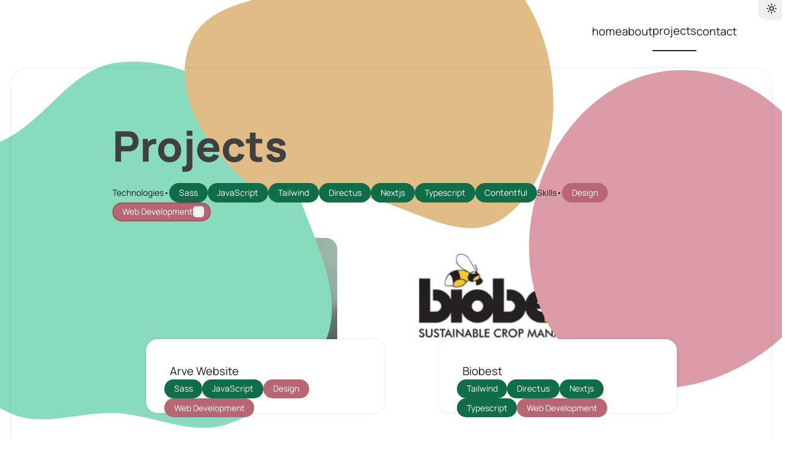

--- FILE ---
content_type: text/html
request_url: https://www.thegoldentouch.be/projects?tag=web-development
body_size: 10390
content:
<!DOCTYPE html><html lang="en"> <head><meta charset="UTF-8"><meta name="viewport" content="width=device-width"><link rel="icon" href="/favicon.ico"><link rel="apple-touch-icon" sizes="180x180" href="/apple-touch-icon.png"><link rel="icon" type="image/png" sizes="32x32" href="/favicon-32x32.png"><link rel="icon" type="image/png" sizes="16x16" href="/favicon-16x16.png"><link rel="manifest" href="/site.webmanifest"><link rel="mask-icon" href="/safari-pinned-tab.svg" color="#5bbad5"><meta name="msapplication-TileColor" content="#b91d47"><meta name="theme-color" content="#ffffff"><meta name="generator" content="Astro v4.7.0"><meta name="description" content="Projects I've worked on in the past. I've worked on a lot of projects, but these are the ones I'm most proud of."><meta property="og:title" content="Projects"><meta property="og:type" content="website"><meta property="og:site_name" content="thegoldentouch.be"><meta property="og:description" content="Projects I've worked on in the past. I've worked on a lot of projects, but these are the ones I'm most proud of."><meta property="og:url" content="https://www.thegoldentouch.be"><meta property="og:image" content="/og-image.png"><meta name="twitter:card" content="summary"><meta name="twitter:site" content="@MidasVanEspen"><title>projects | thegoldentouch.be</title><link rel="sitemap" href="/sitemap-index.xml"><meta name="astro-view-transitions-enabled" content="true"><meta name="astro-view-transitions-fallback" content="animate"><script>
      const setTheme = () => {
        let theme = "light";

        if (
          typeof localStorage !== "undefined" &&
          localStorage.getItem("theme")
        ) {
          theme = localStorage.getItem("theme");
        } else if (window.matchMedia("(prefers-color-scheme: dark)").matches) {
          theme = "dark";
        }

        document.documentElement.classList.remove("dark");
        if (theme === "dark") {
          document.documentElement.classList.add("dark");
        }

        window.localStorage.setItem("theme", theme);
      };

      setTheme();
      document.addEventListener("astro:after-swap", setTheme);
    </script><link rel="stylesheet" href="/_astro/_slug_.CdINVu7-.css"><script type="module" src="/_astro/hoisted.BMqMAa2A.js"></script><style>[data-astro-transition-scope="astro-vepkwmqc-1"] { view-transition-name: astro-vepkwmqc-1; }@layer astro { ::view-transition-old(astro-vepkwmqc-1) { 
	animation-duration: 90ms, 220ms;
	animation-timing-function: cubic-bezier(0.76, 0, 0.24, 1), cubic-bezier(0.76, 0, 0.24, 1);
	animation-fill-mode: both, both;
	animation-name: astroFadeOut, astroSlideToLeft; }::view-transition-new(astro-vepkwmqc-1) { 
	animation-duration: 210ms, 220ms;
	animation-timing-function: cubic-bezier(0.76, 0, 0.24, 1), cubic-bezier(0.76, 0, 0.24, 1);
	animation-delay: 30ms;
	animation-fill-mode: both, both;
	animation-name: astroFadeIn, astroSlideFromRight; }[data-astro-transition=back]::view-transition-old(astro-vepkwmqc-1) { 
	animation-name: astroFadeOut, astroSlideToRight; }[data-astro-transition=back]::view-transition-new(astro-vepkwmqc-1) { 
	animation-name: astroFadeIn, astroSlideFromLeft; } }[data-astro-transition-fallback="old"] [data-astro-transition-scope="astro-vepkwmqc-1"],
			[data-astro-transition-fallback="old"][data-astro-transition-scope="astro-vepkwmqc-1"] { 
	animation-duration: 90ms, 220ms;
	animation-timing-function: cubic-bezier(0.76, 0, 0.24, 1), cubic-bezier(0.76, 0, 0.24, 1);
	animation-fill-mode: both, both;
	animation-name: astroFadeOut, astroSlideToLeft; }[data-astro-transition-fallback="new"] [data-astro-transition-scope="astro-vepkwmqc-1"],
			[data-astro-transition-fallback="new"][data-astro-transition-scope="astro-vepkwmqc-1"] { 
	animation-duration: 210ms, 220ms;
	animation-timing-function: cubic-bezier(0.76, 0, 0.24, 1), cubic-bezier(0.76, 0, 0.24, 1);
	animation-delay: 30ms;
	animation-fill-mode: both, both;
	animation-name: astroFadeIn, astroSlideFromRight; }[data-astro-transition=back][data-astro-transition-fallback="old"] [data-astro-transition-scope="astro-vepkwmqc-1"],
			[data-astro-transition=back][data-astro-transition-fallback="old"][data-astro-transition-scope="astro-vepkwmqc-1"] { 
	animation-name: astroFadeOut, astroSlideToRight; }[data-astro-transition=back][data-astro-transition-fallback="new"] [data-astro-transition-scope="astro-vepkwmqc-1"],
			[data-astro-transition=back][data-astro-transition-fallback="new"][data-astro-transition-scope="astro-vepkwmqc-1"] { 
	animation-name: astroFadeIn, astroSlideFromLeft; }</style></head> <body class="text-dark-700 dark:text-white selection:bg-green-500 selection:bg-opacity-30 overflow-x-hidden"> <div class="-z-10 relative"> <!-- green blob --> <svg class="fixed h-auto bottom-4 max-w-1/2 fill-green-100 dark:fill-green-700 transition-fill" data-name="blob-green" fill="none" height="601" viewBox="0 0 544 601" width="544" xmlns="http://www.w3.org/2000/svg" role="presentation"> <path clip-rule="evenodd" d="M189.565 2.11978C260.315 -8.15758 332.965 19.9902 389.518 63.7271C445.051 106.676 471.482 173.6 496.237 239.294C522.227 308.262 559.524 381.66 535.593 451.369C511.758 520.799 443.643 568.686 374.599 593.615C314.872 615.18 252.994 579.348 189.565 576.306C130.667 573.48 70.8897 600.386 16.9948 576.461C-43.3758 549.661 -90.2572 498.64 -119.171 439.252C-151.211 373.441 -183.12 294.318 -152.806 227.695C-122.776 161.697 -32.7579 156.166 27.7899 116.273C84.2842 79.0511 122.614 11.8454 189.565 2.11978Z" fill-rule="evenodd"></path> </svg> <!-- red blob --> <svg class="fixed top-0 left-0 h-auto md:left-[20%] max-w-3/4 fill-yellow-400 dark:fill-yellow-800 transition-fill" data-name="blob-red" fill="none" height="431" viewBox="0 0 720 431" width="720" xmlns="http://www.w3.org/2000/svg" role="presentation"> <path clip-rule="evenodd" d="M54.1492 73.74C81.9734 -2.37057 185.924 1.36674 260.732 -29.7894C334.989 -60.7156 402.011 -128.786 478.154 -102.849C565.082 -73.2371 625.554 10.3519 643.157 100.482C661.157 192.647 644.907 303.53 568.064 357.507C498.772 406.179 413.164 333.31 329.405 320.871C263.834 311.132 191.591 338.554 142.265 294.268C80.2929 238.629 25.5535 151.961 54.1492 73.74Z" fill-rule="evenodd"></path> </svg> <!-- yellow blob --> <svg class="fixed right-0 h-auto top-[16%] fill-red-400 dark:fill-red-800 hidden xl:block" data-name="blob-yellow" fill="none" height="522" viewBox="0 0 414 522" width="414" xmlns="http://www.w3.org/2000/svg" role="presentation"> <path clip-rule="evenodd" d="M248.825 0.00220939C361.117 -0.490241 455.257 81.3956 487.99 188.813C518.917 290.305 473.896 395.809 388.709 459.057C300.415 524.612 180.555 547.577 91.2935 483.345C0.958939 418.342 -18.457 296.696 16.0296 190.883C50.4083 85.4007 137.883 0.488736 248.825 0.00220939Z" fill-rule="evenodd"></path> </svg> <div class="fixed inset-0 w-full -z-10 h-full dark:bg-dark-400"></div> </div> <style>astro-island,astro-slot,astro-static-slot{display:contents}</style><script>(()=>{var e=async t=>{await(await t())()};(self.Astro||(self.Astro={})).load=e;window.dispatchEvent(new Event("astro:load"));})();;(()=>{var A=Object.defineProperty;var g=(a,o,i)=>o in a?A(a,o,{enumerable:!0,configurable:!0,writable:!0,value:i}):a[o]=i;var d=(a,o,i)=>(g(a,typeof o!="symbol"?o+"":o,i),i);{let a={0:t=>m(t),1:t=>i(t),2:t=>new RegExp(t),3:t=>new Date(t),4:t=>new Map(i(t)),5:t=>new Set(i(t)),6:t=>BigInt(t),7:t=>new URL(t),8:t=>new Uint8Array(t),9:t=>new Uint16Array(t),10:t=>new Uint32Array(t)},o=t=>{let[l,e]=t;return l in a?a[l](e):void 0},i=t=>t.map(o),m=t=>typeof t!="object"||t===null?t:Object.fromEntries(Object.entries(t).map(([l,e])=>[l,o(e)]));class y extends HTMLElement{constructor(){super(...arguments);d(this,"Component");d(this,"hydrator");d(this,"hydrate",async()=>{var b;if(!this.hydrator||!this.isConnected)return;let e=(b=this.parentElement)==null?void 0:b.closest("astro-island[ssr]");if(e){e.addEventListener("astro:hydrate",this.hydrate,{once:!0});return}let c=this.querySelectorAll("astro-slot"),n={},h=this.querySelectorAll("template[data-astro-template]");for(let r of h){let s=r.closest(this.tagName);s!=null&&s.isSameNode(this)&&(n[r.getAttribute("data-astro-template")||"default"]=r.innerHTML,r.remove())}for(let r of c){let s=r.closest(this.tagName);s!=null&&s.isSameNode(this)&&(n[r.getAttribute("name")||"default"]=r.innerHTML)}let p;try{p=this.hasAttribute("props")?m(JSON.parse(this.getAttribute("props"))):{}}catch(r){let s=this.getAttribute("component-url")||"<unknown>",v=this.getAttribute("component-export");throw v&&(s+=` (export ${v})`),console.error(`[hydrate] Error parsing props for component ${s}`,this.getAttribute("props"),r),r}let u;await this.hydrator(this)(this.Component,p,n,{client:this.getAttribute("client")}),this.removeAttribute("ssr"),this.dispatchEvent(new CustomEvent("astro:hydrate"))});d(this,"unmount",()=>{this.isConnected||this.dispatchEvent(new CustomEvent("astro:unmount"))})}disconnectedCallback(){document.removeEventListener("astro:after-swap",this.unmount),document.addEventListener("astro:after-swap",this.unmount,{once:!0})}connectedCallback(){if(!this.hasAttribute("await-children")||document.readyState==="interactive"||document.readyState==="complete")this.childrenConnectedCallback();else{let e=()=>{document.removeEventListener("DOMContentLoaded",e),c.disconnect(),this.childrenConnectedCallback()},c=new MutationObserver(()=>{var n;((n=this.lastChild)==null?void 0:n.nodeType)===Node.COMMENT_NODE&&this.lastChild.nodeValue==="astro:end"&&(this.lastChild.remove(),e())});c.observe(this,{childList:!0}),document.addEventListener("DOMContentLoaded",e)}}async childrenConnectedCallback(){let e=this.getAttribute("before-hydration-url");e&&await import(e),this.start()}async start(){let e=JSON.parse(this.getAttribute("opts")),c=this.getAttribute("client");if(Astro[c]===void 0){window.addEventListener(`astro:${c}`,()=>this.start(),{once:!0});return}try{await Astro[c](async()=>{let n=this.getAttribute("renderer-url"),[h,{default:p}]=await Promise.all([import(this.getAttribute("component-url")),n?import(n):()=>()=>{}]),u=this.getAttribute("component-export")||"default";if(!u.includes("."))this.Component=h[u];else{this.Component=h;for(let f of u.split("."))this.Component=this.Component[f]}return this.hydrator=p,this.hydrate},e,this)}catch(n){console.error(`[astro-island] Error hydrating ${this.getAttribute("component-url")}`,n)}}attributeChangedCallback(){this.hydrate()}}d(y,"observedAttributes",["props"]),customElements.get("astro-island")||customElements.define("astro-island",y)}})();</script><astro-island uid="20a940" component-url="/_astro/DarkModeSwitch.caUe-1yc.js" component-export="default" renderer-url="/_astro/client.D12Utax6.js" props="{}" ssr="" client="load" opts="{&quot;name&quot;:&quot;DarkModeSwitch&quot;,&quot;value&quot;:true}" await-children=""><button aria-label="toggle dark mode" class="inline-block no-underline cursor-pointer whitespace-nowrap rounded-xl shadow-subtle dark:shadow-subtle-dark hover:shadow-hover dark:hover:shadow-hover-dark hover:bg-light-200 hover:dark:bg-dark-200 p-2 absolute -top-1 -right-1 !rounded-none !rounded-bl-xl"><svg xmlns="http://www.w3.org/2000/svg" width="24" height="24" viewBox="0 0 24 24" fill="none" stroke="currentColor" stroke-width="2" stroke-linecap="round" stroke-linejoin="round" class="lucide lucide-sun h-4 dark:hidden" role="presentation"><circle cx="12" cy="12" r="4"></circle><path d="M12 2v2"></path><path d="M12 20v2"></path><path d="m4.93 4.93 1.41 1.41"></path><path d="m17.66 17.66 1.41 1.41"></path><path d="M2 12h2"></path><path d="M20 12h2"></path><path d="m6.34 17.66-1.41 1.41"></path><path d="m19.07 4.93-1.41 1.41"></path></svg><svg xmlns="http://www.w3.org/2000/svg" width="24" height="24" viewBox="0 0 24 24" fill="none" stroke="currentColor" stroke-width="2" stroke-linecap="round" stroke-linejoin="round" class="lucide lucide-moon h-4 hidden dark:block" role="presentation"><path d="M12 3a6 6 0 0 0 9 9 9 9 0 1 1-9-9Z"></path></svg></button><!--astro:end--></astro-island> <div class="px-4 pt-8 sm:pt-4 flex flex-col min-h-screen"> <header class="container mx-auto flex justify-center md:justify-end"> <astro-island uid="1Y51cn" component-url="/_astro/Nav.B-_NnmzG.js" component-export="default" renderer-url="/_astro/client.D12Utax6.js" props="{&quot;activePath&quot;:[0,&quot;/projects&quot;]}" ssr="" client="load" opts="{&quot;name&quot;:&quot;Nav&quot;,&quot;value&quot;:true}" await-children=""><nav><ul class="flex gap-6 md:pr-8 xl:pr-12 items-center"><li><a href="/" class="block py-4">home</a></li><li><a href="/about" class="block py-4">about</a></li><li><a href="/projects" class="border-b-2 border-gray-800 dark:border-gray-200 block py-4">projects</a></li><li><a href="/contact" class="block py-4">contact</a></li></ul></nav><!--astro:end--></astro-island> </header> <div class="py-2 sm:py-3"></div> <main class="wrapper flex-1 p-4 sm:px-12 sm:py-12 lg:py-20 xl:px-36" data-astro-transition-scope="astro-vepkwmqc-1">  <div class="prose prose-neutral dark:prose-invert prose-h1:text-3xl prose-h1:mb-6 prose-h1:md:text-4xl prose-h1:font-semibold prose-h1:lg:text-5xl prose-h2:text-2xl prose-h2:mt-0 prose-h2:md:text-3xl prose-h1:after:h-[2px] prose-h1:after:w-14 prose-h1:after:block prose-h1:after:bg-black dark:prose-h1:after:bg-white prose-h1:after:opacity-50 prose-h1:after:mt-4 prose-figcaption:text-black dark:prose-figcaption:text-white prose-figcaption:text-xs prose-pre:mt-2">  <h1>Projects</h1>  </div> <astro-island uid="Z1HzjaY" component-url="/_astro/ProjectOverview.CchXhe1l.js" component-export="default" renderer-url="/_astro/client.D12Utax6.js" props="{&quot;projects&quot;:[1,[[0,{&quot;id&quot;:[0,&quot;arve.mdx&quot;],&quot;slug&quot;:[0,&quot;arve&quot;],&quot;body&quot;:[0,&quot;\nAs a web developer, I knew I had the skills and knowledge to create a website that would not only showcase my father&#39;s work but also make it easy for potential clients to navigate and learn more about his services.\n\nTo achieve this, I used Grav CMS as the backend and leveraged technologies like Sass and JavaScript in the frontend. I wanted the website to be visually stunning and easy to navigate, so I carefully considered every aspect of the design process.\n\nUsing Sass allowed me to write modular and scalable code that was easy to maintain. The flexibility of Grav CMS allowed me to create a custom theme and tailor the website to my father&#39;s specific needs. And with JavaScript, I was able to add dynamic elements and interactions that really brought the website to life.\n\nThe end result was a beautiful and functional website that my father was thrilled with. As an architect, he understands the value of good design and was impressed with the attention to detail that I put into his website. He now has a website that not only showcases his work but also makes it easy for potential clients to learn more about his services and get in touch.\n&quot;],&quot;collection&quot;:[0,&quot;projects&quot;],&quot;data&quot;:[0,{&quot;title&quot;:[0,&quot;Arve Website&quot;],&quot;description&quot;:[0,&quot;A website for my father&#39;s architecture firm.&quot;],&quot;alt&quot;:[0,&quot;Arve&quot;],&quot;detailImage&quot;:[0,{&quot;src&quot;:[0,&quot;/_astro/arve.Bo0MvGaW.jpg&quot;],&quot;width&quot;:[0,1109],&quot;height&quot;:[0,2350],&quot;format&quot;:[0,&quot;jpg&quot;],&quot;fsPath&quot;:[0,&quot;/vercel/path0/src/content/projects/images/arve.jpg&quot;]}],&quot;detailImageMobile&quot;:[0,{&quot;src&quot;:[0,&quot;/_astro/arve-mobile.KGOL4Enj.jpg&quot;],&quot;width&quot;:[0,1109],&quot;height&quot;:[0,889],&quot;format&quot;:[0,&quot;jpg&quot;],&quot;orientation&quot;:[0,1],&quot;fsPath&quot;:[0,&quot;/vercel/path0/src/content/projects/images/arve-mobile.jpg&quot;]}],&quot;cardImage&quot;:[0,{&quot;src&quot;:[0,&quot;/_astro/arve-card.EUsBzkOb.jpg&quot;],&quot;width&quot;:[0,334],&quot;height&quot;:[0,191],&quot;format&quot;:[0,&quot;jpg&quot;],&quot;fsPath&quot;:[0,&quot;/vercel/path0/src/content/projects/images/arve-card.jpg&quot;]}],&quot;url&quot;:[0,&quot;https://arve.be&quot;],&quot;tags&quot;:[1,[[0,{&quot;name&quot;:[0,&quot;Sass&quot;],&quot;type&quot;:[0,&quot;tech&quot;]}],[0,{&quot;name&quot;:[0,&quot;JavaScript&quot;],&quot;type&quot;:[0,&quot;tech&quot;]}],[0,{&quot;name&quot;:[0,&quot;Design&quot;],&quot;type&quot;:[0,&quot;skill&quot;]}],[0,{&quot;name&quot;:[0,&quot;Web Development&quot;],&quot;type&quot;:[0,&quot;skill&quot;]}]]]}],&quot;render&quot;:[0,null]}],[0,{&quot;id&quot;:[0,&quot;biobest.mdx&quot;],&quot;slug&quot;:[0,&quot;biobest&quot;],&quot;body&quot;:[0,&quot;\nBiobest is a company that provides biological crop protection solutions. They are a global leader in their field and have a presence in over 60 countries. They needed a new website that would showcase their products and services in a modern and user-friendly way.\n\nThe website was built using Next.js, Tailwind CSS, and Directus as the headless CMS. The site is fully responsive and optimized for performance. It features a custom-built product catalog (built with Algolia) that allows users to filter products by category and search for specific products. The site also includes a news section where Biobest can share updates and articles with their customers.\n\nIt also features a map component that shows the locations of Biobest&#39;s offices and distributors around the world. The map is interactive and allows users to click on a location to view more information about it. I used Mapbox to build this component.\n\nOne of the challenges was to make the site multilingual. The site had to be available in multiple languages, but the language chooser had to include all countries in the world. Most of the countries had an English version, but some had a localized version. We used next-intl to handle the translations and the language switching.\n\nAnother challenge was the performance. The site had some pages that had a lot of links to f.e. their products, the pests they can help with and the crops they can help with. Because of this, we had to disable the prefetching of the links to prevent the site from loading all the linked pages once the user visited any page.\n\nOverall, the site was a success and has helped Biobest to better showcase their products and services to their customers. The site is easy to navigate and provides users with all the information they need to learn more about Biobest and their offerings.\n&quot;],&quot;collection&quot;:[0,&quot;projects&quot;],&quot;data&quot;:[0,{&quot;title&quot;:[0,&quot;Biobest&quot;],&quot;description&quot;:[0,&quot;A website for a global leader in biological crop protection.&quot;],&quot;alt&quot;:[0,&quot;Biobest website&quot;],&quot;detailImage&quot;:[0,{&quot;src&quot;:[0,&quot;/_astro/biobest.CbzUsK0v.jpg&quot;],&quot;width&quot;:[0,1165],&quot;height&quot;:[0,3052],&quot;format&quot;:[0,&quot;jpg&quot;],&quot;fsPath&quot;:[0,&quot;/vercel/path0/src/content/projects/images/biobest.jpg&quot;]}],&quot;detailImageMobile&quot;:[0,{&quot;src&quot;:[0,&quot;/_astro/biobest-mobile.DQOXoN4P.jpg&quot;],&quot;width&quot;:[0,1661],&quot;height&quot;:[0,1066],&quot;format&quot;:[0,&quot;png&quot;],&quot;fsPath&quot;:[0,&quot;/vercel/path0/src/content/projects/images/biobest-mobile.jpg&quot;]}],&quot;cardImage&quot;:[0,{&quot;src&quot;:[0,&quot;/_astro/biobest-card.BqayQycZ.jpg&quot;],&quot;width&quot;:[0,341],&quot;height&quot;:[0,168],&quot;format&quot;:[0,&quot;jpg&quot;],&quot;fsPath&quot;:[0,&quot;/vercel/path0/src/content/projects/images/biobest-card.jpg&quot;]}],&quot;url&quot;:[0,&quot;https://biobestgroup.com&quot;],&quot;tags&quot;:[1,[[0,{&quot;name&quot;:[0,&quot;Tailwind&quot;],&quot;type&quot;:[0,&quot;tech&quot;]}],[0,{&quot;name&quot;:[0,&quot;Directus&quot;],&quot;type&quot;:[0,&quot;tech&quot;]}],[0,{&quot;name&quot;:[0,&quot;Nextjs&quot;],&quot;type&quot;:[0,&quot;tech&quot;]}],[0,{&quot;name&quot;:[0,&quot;Typescript&quot;],&quot;type&quot;:[0,&quot;tech&quot;]}],[0,{&quot;name&quot;:[0,&quot;Web Development&quot;],&quot;type&quot;:[0,&quot;skill&quot;]}]]]}],&quot;render&quot;:[0,null]}],[0,{&quot;id&quot;:[0,&quot;ikgaverderstuderen.mdx&quot;],&quot;slug&quot;:[0,&quot;ikgaverderstuderen&quot;],&quot;body&quot;:[0,&quot;\nAnother project I had the privilege of working on at Boondoggle is ikgaverderstuderen.be, a website dedicated to answering questions about going to the University of Antwerp (UAntwerpen). Our goal was to create a comprehensive resource that provided valuable information to prospective students and addressed their concerns.\n\nTo bring this project to life, we utilized Next.js, a powerful framework that allowed us to build a performant and dynamic website. With its on-build static rendering capabilities, we ensured fast loading times and improved SEO for the vast amount of content.\n\nDirectus served as our headless CMS, enabling UAntwerpen to easily manage and organize the multitude of articles on the website. This streamlined the content creation process and allowed for efficient updates and maintenance. The flexibility of Directus also empowered us to customize the backend to fit the specific needs of UAntwerpen.\n\nTailwind CSS played a crucial role in the visual design of the website. By leveraging Tailwind&#39;s utility-first approach, we achieved a clean and consistent user interface. Its extensive set of pre-built components and responsive grid system provided us with a solid foundation to create a visually appealing and user-friendly experience.\n\nThrough collaboration with the University of Antwerp, we ensured that the website accurately reflected their brand identity and effectively conveyed the information prospective students sought. The result was an intuitive and informative platform that guided users through various topics related to university life, helping them make informed decisions about their educational journey.\n\nWorking on ikgaverderstuderen.be was an enriching experience for me. It allowed me to further enhance my skills in Next.js, Directus, and Tailwind CSS, while contributing to a valuable resource for students.\n&quot;],&quot;collection&quot;:[0,&quot;projects&quot;],&quot;data&quot;:[0,{&quot;title&quot;:[0,&quot;Ik ga verder studeren&quot;],&quot;description&quot;:[0,&quot;A website for the University of Antwerp.&quot;],&quot;alt&quot;:[0,&quot;Ik ga verder studeren website&quot;],&quot;detailImage&quot;:[0,{&quot;src&quot;:[0,&quot;/_astro/ikgaverderstuderen.BorKFOOU.jpg&quot;],&quot;width&quot;:[0,1890],&quot;height&quot;:[0,3613],&quot;format&quot;:[0,&quot;jpg&quot;],&quot;fsPath&quot;:[0,&quot;/vercel/path0/src/content/projects/images/ikgaverderstuderen.jpg&quot;]}],&quot;detailImageMobile&quot;:[0,{&quot;src&quot;:[0,&quot;/_astro/ikgaverderstuderen-mobile.C7u248Ke.jpg&quot;],&quot;width&quot;:[0,1889],&quot;height&quot;:[0,1147],&quot;format&quot;:[0,&quot;jpg&quot;],&quot;orientation&quot;:[0,1],&quot;fsPath&quot;:[0,&quot;/vercel/path0/src/content/projects/images/ikgaverderstuderen-mobile.jpg&quot;]}],&quot;cardImage&quot;:[0,{&quot;src&quot;:[0,&quot;/_astro/ikgaverderstuderen-mobile.C7u248Ke.jpg&quot;],&quot;width&quot;:[0,1889],&quot;height&quot;:[0,1147],&quot;format&quot;:[0,&quot;jpg&quot;],&quot;orientation&quot;:[0,1],&quot;fsPath&quot;:[0,&quot;/vercel/path0/src/content/projects/images/ikgaverderstuderen-mobile.jpg&quot;]}],&quot;url&quot;:[0,&quot;https://ikgaverderstuderen.be&quot;],&quot;tags&quot;:[1,[[0,{&quot;name&quot;:[0,&quot;Directus&quot;],&quot;type&quot;:[0,&quot;tech&quot;]}],[0,{&quot;name&quot;:[0,&quot;Tailwind&quot;],&quot;type&quot;:[0,&quot;tech&quot;]}],[0,{&quot;name&quot;:[0,&quot;Nextjs&quot;],&quot;type&quot;:[0,&quot;tech&quot;]}],[0,{&quot;name&quot;:[0,&quot;Typescript&quot;],&quot;type&quot;:[0,&quot;tech&quot;]}],[0,{&quot;name&quot;:[0,&quot;Web Development&quot;],&quot;type&quot;:[0,&quot;skill&quot;]}]]]}],&quot;render&quot;:[0,null]}],[0,{&quot;id&quot;:[0,&quot;stroom.mdx&quot;],&quot;slug&quot;:[0,&quot;stroom&quot;],&quot;body&quot;:[0,&quot;\nI worked together with our team at Boondoggle on the Stroom Magazine website for the University of Antwerp. The magazine is a collection of stories about students and events at the university. The website is built with Next.js and Tailwind CSS. We used Directus as a headless CMS to manage the content. The website is fully responsive and optimized for performance.\n\nI was mostly responsible for the frontend of the website. For the design, we worked with a design company hired by the university. They used Figma to create the designs, which I then translated to code.\n&quot;],&quot;collection&quot;:[0,&quot;projects&quot;],&quot;data&quot;:[0,{&quot;title&quot;:[0,&quot;Stroom Magazine&quot;],&quot;description&quot;:[0,&quot;A website for the University of Antwerp.&quot;],&quot;alt&quot;:[0,&quot;uantwerpen stroom magazine website&quot;],&quot;detailImage&quot;:[0,{&quot;src&quot;:[0,&quot;/_astro/stroom-uantwerpen.REfGfGTs.jpg&quot;],&quot;width&quot;:[0,1237],&quot;height&quot;:[0,3036],&quot;format&quot;:[0,&quot;jpg&quot;],&quot;fsPath&quot;:[0,&quot;/vercel/path0/src/content/projects/images/stroom-uantwerpen.jpg&quot;]}],&quot;detailImageMobile&quot;:[0,{&quot;src&quot;:[0,&quot;/_astro/stroom-uantwerpen-mobile.DshhjFVj.jpg&quot;],&quot;width&quot;:[0,801],&quot;height&quot;:[0,518],&quot;format&quot;:[0,&quot;jpg&quot;],&quot;fsPath&quot;:[0,&quot;/vercel/path0/src/content/projects/images/stroom-uantwerpen-mobile.jpg&quot;]}],&quot;cardImage&quot;:[0,{&quot;src&quot;:[0,&quot;/_astro/stroom-uantwerpen-mobile.DshhjFVj.jpg&quot;],&quot;width&quot;:[0,801],&quot;height&quot;:[0,518],&quot;format&quot;:[0,&quot;jpg&quot;],&quot;fsPath&quot;:[0,&quot;/vercel/path0/src/content/projects/images/stroom-uantwerpen-mobile.jpg&quot;]}],&quot;url&quot;:[0,&quot;https://stroom.uantwerpen.be&quot;],&quot;tags&quot;:[1,[[0,{&quot;name&quot;:[0,&quot;Directus&quot;],&quot;type&quot;:[0,&quot;tech&quot;]}],[0,{&quot;name&quot;:[0,&quot;Tailwind&quot;],&quot;type&quot;:[0,&quot;tech&quot;]}],[0,{&quot;name&quot;:[0,&quot;Nextjs&quot;],&quot;type&quot;:[0,&quot;tech&quot;]}],[0,{&quot;name&quot;:[0,&quot;Typescript&quot;],&quot;type&quot;:[0,&quot;tech&quot;]}],[0,{&quot;name&quot;:[0,&quot;Web Development&quot;],&quot;type&quot;:[0,&quot;skill&quot;]}]]]}],&quot;render&quot;:[0,null]}],[0,{&quot;id&quot;:[0,&quot;vsv.mdx&quot;],&quot;slug&quot;:[0,&quot;vsv&quot;],&quot;body&quot;:[0,&quot;\nThis project I worked on was for the \&quot;Vlaamse Stichting Verkeerskunde\&quot; - the \&quot;Grote Verkeersquiz\&quot;. Our goal was to create a fun quiz to test people&#39;s knowledge about traffic rules in Belgium. With Qualifio as our quiz builder and Contentful as our headless CMS, we built a website that was both informative and engaging.\n\nWe used Next.js as the front-end and back-end framework and Tailwind CSS for styling. While these were all new technologies for me, I was able to work with a talented team and learn a lot in the process.\n\nBuilding a website with a quiz builder like Qualifio allowed us to create a custom quiz that was both interactive and easy to use. With Contentful as our CMS, we were able to easily manage the content of the website and keep it up-to-date.\n\nUsing Next.js as the framework allowed us to create a dynamic and responsive website that performed well even with a large number of users. And with Tailwind CSS, we were able to create a cohesive and visually appealing design that complemented the content.\n\nAlongside the \&quot;Grote Verkeersquiz\&quot; website, we also created a dashboard that the people from VSV used to keep track of the number of participants and other key metrics. This was an essential part of the project because it allowed them to determine the winner(s) of the quiz.\n\nOverall, this project was a great learning experience for me. Not only did I learn a lot about new technologies, but I also learned how to work with a team and manage my time effectively.\n&quot;],&quot;collection&quot;:[0,&quot;projects&quot;],&quot;data&quot;:[0,{&quot;title&quot;:[0,&quot;De Grote Verkeersquiz&quot;],&quot;description&quot;:[0,&quot;A website for the \&quot;Vlaamse Stichting Verkeerskunde\&quot;.&quot;],&quot;alt&quot;:[0,&quot;De Grote Verkeersquiz website&quot;],&quot;detailImage&quot;:[0,{&quot;src&quot;:[0,&quot;/_astro/vsv.CNyyTaTn.jpg&quot;],&quot;width&quot;:[0,858],&quot;height&quot;:[0,1882],&quot;format&quot;:[0,&quot;jpg&quot;],&quot;fsPath&quot;:[0,&quot;/vercel/path0/src/content/projects/images/vsv.jpg&quot;]}],&quot;detailImageMobile&quot;:[0,{&quot;src&quot;:[0,&quot;/_astro/vsv-mobile.CiIRf2h2.jpg&quot;],&quot;width&quot;:[0,858],&quot;height&quot;:[0,521],&quot;format&quot;:[0,&quot;jpg&quot;],&quot;orientation&quot;:[0,1],&quot;fsPath&quot;:[0,&quot;/vercel/path0/src/content/projects/images/vsv-mobile.jpg&quot;]}],&quot;cardImage&quot;:[0,{&quot;src&quot;:[0,&quot;/_astro/vsv-mobile.CiIRf2h2.jpg&quot;],&quot;width&quot;:[0,858],&quot;height&quot;:[0,521],&quot;format&quot;:[0,&quot;jpg&quot;],&quot;orientation&quot;:[0,1],&quot;fsPath&quot;:[0,&quot;/vercel/path0/src/content/projects/images/vsv-mobile.jpg&quot;]}],&quot;url&quot;:[0,&quot;https://degroteverkeersquiz.be/&quot;],&quot;tags&quot;:[1,[[0,{&quot;name&quot;:[0,&quot;Nextjs&quot;],&quot;type&quot;:[0,&quot;tech&quot;]}],[0,{&quot;name&quot;:[0,&quot;Tailwind&quot;],&quot;type&quot;:[0,&quot;tech&quot;]}],[0,{&quot;name&quot;:[0,&quot;Typescript&quot;],&quot;type&quot;:[0,&quot;tech&quot;]}],[0,{&quot;name&quot;:[0,&quot;Contentful&quot;],&quot;type&quot;:[0,&quot;tech&quot;]}],[0,{&quot;name&quot;:[0,&quot;Web Development&quot;],&quot;type&quot;:[0,&quot;skill&quot;]}]]]}],&quot;render&quot;:[0,null]}]]],&quot;filteredProjects&quot;:[1,[[0,{&quot;id&quot;:[0,&quot;arve.mdx&quot;],&quot;slug&quot;:[0,&quot;arve&quot;],&quot;body&quot;:[0,&quot;\nAs a web developer, I knew I had the skills and knowledge to create a website that would not only showcase my father&#39;s work but also make it easy for potential clients to navigate and learn more about his services.\n\nTo achieve this, I used Grav CMS as the backend and leveraged technologies like Sass and JavaScript in the frontend. I wanted the website to be visually stunning and easy to navigate, so I carefully considered every aspect of the design process.\n\nUsing Sass allowed me to write modular and scalable code that was easy to maintain. The flexibility of Grav CMS allowed me to create a custom theme and tailor the website to my father&#39;s specific needs. And with JavaScript, I was able to add dynamic elements and interactions that really brought the website to life.\n\nThe end result was a beautiful and functional website that my father was thrilled with. As an architect, he understands the value of good design and was impressed with the attention to detail that I put into his website. He now has a website that not only showcases his work but also makes it easy for potential clients to learn more about his services and get in touch.\n&quot;],&quot;collection&quot;:[0,&quot;projects&quot;],&quot;data&quot;:[0,{&quot;title&quot;:[0,&quot;Arve Website&quot;],&quot;description&quot;:[0,&quot;A website for my father&#39;s architecture firm.&quot;],&quot;alt&quot;:[0,&quot;Arve&quot;],&quot;detailImage&quot;:[0,{&quot;src&quot;:[0,&quot;/_astro/arve.Bo0MvGaW.jpg&quot;],&quot;width&quot;:[0,1109],&quot;height&quot;:[0,2350],&quot;format&quot;:[0,&quot;jpg&quot;],&quot;fsPath&quot;:[0,&quot;/vercel/path0/src/content/projects/images/arve.jpg&quot;]}],&quot;detailImageMobile&quot;:[0,{&quot;src&quot;:[0,&quot;/_astro/arve-mobile.KGOL4Enj.jpg&quot;],&quot;width&quot;:[0,1109],&quot;height&quot;:[0,889],&quot;format&quot;:[0,&quot;jpg&quot;],&quot;orientation&quot;:[0,1],&quot;fsPath&quot;:[0,&quot;/vercel/path0/src/content/projects/images/arve-mobile.jpg&quot;]}],&quot;cardImage&quot;:[0,{&quot;src&quot;:[0,&quot;/_astro/arve-card.EUsBzkOb.jpg&quot;],&quot;width&quot;:[0,334],&quot;height&quot;:[0,191],&quot;format&quot;:[0,&quot;jpg&quot;],&quot;fsPath&quot;:[0,&quot;/vercel/path0/src/content/projects/images/arve-card.jpg&quot;]}],&quot;url&quot;:[0,&quot;https://arve.be&quot;],&quot;tags&quot;:[1,[[0,{&quot;name&quot;:[0,&quot;Sass&quot;],&quot;type&quot;:[0,&quot;tech&quot;]}],[0,{&quot;name&quot;:[0,&quot;JavaScript&quot;],&quot;type&quot;:[0,&quot;tech&quot;]}],[0,{&quot;name&quot;:[0,&quot;Design&quot;],&quot;type&quot;:[0,&quot;skill&quot;]}],[0,{&quot;name&quot;:[0,&quot;Web Development&quot;],&quot;type&quot;:[0,&quot;skill&quot;]}]]]}],&quot;render&quot;:[0,null]}],[0,{&quot;id&quot;:[0,&quot;biobest.mdx&quot;],&quot;slug&quot;:[0,&quot;biobest&quot;],&quot;body&quot;:[0,&quot;\nBiobest is a company that provides biological crop protection solutions. They are a global leader in their field and have a presence in over 60 countries. They needed a new website that would showcase their products and services in a modern and user-friendly way.\n\nThe website was built using Next.js, Tailwind CSS, and Directus as the headless CMS. The site is fully responsive and optimized for performance. It features a custom-built product catalog (built with Algolia) that allows users to filter products by category and search for specific products. The site also includes a news section where Biobest can share updates and articles with their customers.\n\nIt also features a map component that shows the locations of Biobest&#39;s offices and distributors around the world. The map is interactive and allows users to click on a location to view more information about it. I used Mapbox to build this component.\n\nOne of the challenges was to make the site multilingual. The site had to be available in multiple languages, but the language chooser had to include all countries in the world. Most of the countries had an English version, but some had a localized version. We used next-intl to handle the translations and the language switching.\n\nAnother challenge was the performance. The site had some pages that had a lot of links to f.e. their products, the pests they can help with and the crops they can help with. Because of this, we had to disable the prefetching of the links to prevent the site from loading all the linked pages once the user visited any page.\n\nOverall, the site was a success and has helped Biobest to better showcase their products and services to their customers. The site is easy to navigate and provides users with all the information they need to learn more about Biobest and their offerings.\n&quot;],&quot;collection&quot;:[0,&quot;projects&quot;],&quot;data&quot;:[0,{&quot;title&quot;:[0,&quot;Biobest&quot;],&quot;description&quot;:[0,&quot;A website for a global leader in biological crop protection.&quot;],&quot;alt&quot;:[0,&quot;Biobest website&quot;],&quot;detailImage&quot;:[0,{&quot;src&quot;:[0,&quot;/_astro/biobest.CbzUsK0v.jpg&quot;],&quot;width&quot;:[0,1165],&quot;height&quot;:[0,3052],&quot;format&quot;:[0,&quot;jpg&quot;],&quot;fsPath&quot;:[0,&quot;/vercel/path0/src/content/projects/images/biobest.jpg&quot;]}],&quot;detailImageMobile&quot;:[0,{&quot;src&quot;:[0,&quot;/_astro/biobest-mobile.DQOXoN4P.jpg&quot;],&quot;width&quot;:[0,1661],&quot;height&quot;:[0,1066],&quot;format&quot;:[0,&quot;png&quot;],&quot;fsPath&quot;:[0,&quot;/vercel/path0/src/content/projects/images/biobest-mobile.jpg&quot;]}],&quot;cardImage&quot;:[0,{&quot;src&quot;:[0,&quot;/_astro/biobest-card.BqayQycZ.jpg&quot;],&quot;width&quot;:[0,341],&quot;height&quot;:[0,168],&quot;format&quot;:[0,&quot;jpg&quot;],&quot;fsPath&quot;:[0,&quot;/vercel/path0/src/content/projects/images/biobest-card.jpg&quot;]}],&quot;url&quot;:[0,&quot;https://biobestgroup.com&quot;],&quot;tags&quot;:[1,[[0,{&quot;name&quot;:[0,&quot;Tailwind&quot;],&quot;type&quot;:[0,&quot;tech&quot;]}],[0,{&quot;name&quot;:[0,&quot;Directus&quot;],&quot;type&quot;:[0,&quot;tech&quot;]}],[0,{&quot;name&quot;:[0,&quot;Nextjs&quot;],&quot;type&quot;:[0,&quot;tech&quot;]}],[0,{&quot;name&quot;:[0,&quot;Typescript&quot;],&quot;type&quot;:[0,&quot;tech&quot;]}],[0,{&quot;name&quot;:[0,&quot;Web Development&quot;],&quot;type&quot;:[0,&quot;skill&quot;]}]]]}],&quot;render&quot;:[0,null]}],[0,{&quot;id&quot;:[0,&quot;ikgaverderstuderen.mdx&quot;],&quot;slug&quot;:[0,&quot;ikgaverderstuderen&quot;],&quot;body&quot;:[0,&quot;\nAnother project I had the privilege of working on at Boondoggle is ikgaverderstuderen.be, a website dedicated to answering questions about going to the University of Antwerp (UAntwerpen). Our goal was to create a comprehensive resource that provided valuable information to prospective students and addressed their concerns.\n\nTo bring this project to life, we utilized Next.js, a powerful framework that allowed us to build a performant and dynamic website. With its on-build static rendering capabilities, we ensured fast loading times and improved SEO for the vast amount of content.\n\nDirectus served as our headless CMS, enabling UAntwerpen to easily manage and organize the multitude of articles on the website. This streamlined the content creation process and allowed for efficient updates and maintenance. The flexibility of Directus also empowered us to customize the backend to fit the specific needs of UAntwerpen.\n\nTailwind CSS played a crucial role in the visual design of the website. By leveraging Tailwind&#39;s utility-first approach, we achieved a clean and consistent user interface. Its extensive set of pre-built components and responsive grid system provided us with a solid foundation to create a visually appealing and user-friendly experience.\n\nThrough collaboration with the University of Antwerp, we ensured that the website accurately reflected their brand identity and effectively conveyed the information prospective students sought. The result was an intuitive and informative platform that guided users through various topics related to university life, helping them make informed decisions about their educational journey.\n\nWorking on ikgaverderstuderen.be was an enriching experience for me. It allowed me to further enhance my skills in Next.js, Directus, and Tailwind CSS, while contributing to a valuable resource for students.\n&quot;],&quot;collection&quot;:[0,&quot;projects&quot;],&quot;data&quot;:[0,{&quot;title&quot;:[0,&quot;Ik ga verder studeren&quot;],&quot;description&quot;:[0,&quot;A website for the University of Antwerp.&quot;],&quot;alt&quot;:[0,&quot;Ik ga verder studeren website&quot;],&quot;detailImage&quot;:[0,{&quot;src&quot;:[0,&quot;/_astro/ikgaverderstuderen.BorKFOOU.jpg&quot;],&quot;width&quot;:[0,1890],&quot;height&quot;:[0,3613],&quot;format&quot;:[0,&quot;jpg&quot;],&quot;fsPath&quot;:[0,&quot;/vercel/path0/src/content/projects/images/ikgaverderstuderen.jpg&quot;]}],&quot;detailImageMobile&quot;:[0,{&quot;src&quot;:[0,&quot;/_astro/ikgaverderstuderen-mobile.C7u248Ke.jpg&quot;],&quot;width&quot;:[0,1889],&quot;height&quot;:[0,1147],&quot;format&quot;:[0,&quot;jpg&quot;],&quot;orientation&quot;:[0,1],&quot;fsPath&quot;:[0,&quot;/vercel/path0/src/content/projects/images/ikgaverderstuderen-mobile.jpg&quot;]}],&quot;cardImage&quot;:[0,{&quot;src&quot;:[0,&quot;/_astro/ikgaverderstuderen-mobile.C7u248Ke.jpg&quot;],&quot;width&quot;:[0,1889],&quot;height&quot;:[0,1147],&quot;format&quot;:[0,&quot;jpg&quot;],&quot;orientation&quot;:[0,1],&quot;fsPath&quot;:[0,&quot;/vercel/path0/src/content/projects/images/ikgaverderstuderen-mobile.jpg&quot;]}],&quot;url&quot;:[0,&quot;https://ikgaverderstuderen.be&quot;],&quot;tags&quot;:[1,[[0,{&quot;name&quot;:[0,&quot;Directus&quot;],&quot;type&quot;:[0,&quot;tech&quot;]}],[0,{&quot;name&quot;:[0,&quot;Tailwind&quot;],&quot;type&quot;:[0,&quot;tech&quot;]}],[0,{&quot;name&quot;:[0,&quot;Nextjs&quot;],&quot;type&quot;:[0,&quot;tech&quot;]}],[0,{&quot;name&quot;:[0,&quot;Typescript&quot;],&quot;type&quot;:[0,&quot;tech&quot;]}],[0,{&quot;name&quot;:[0,&quot;Web Development&quot;],&quot;type&quot;:[0,&quot;skill&quot;]}]]]}],&quot;render&quot;:[0,null]}],[0,{&quot;id&quot;:[0,&quot;stroom.mdx&quot;],&quot;slug&quot;:[0,&quot;stroom&quot;],&quot;body&quot;:[0,&quot;\nI worked together with our team at Boondoggle on the Stroom Magazine website for the University of Antwerp. The magazine is a collection of stories about students and events at the university. The website is built with Next.js and Tailwind CSS. We used Directus as a headless CMS to manage the content. The website is fully responsive and optimized for performance.\n\nI was mostly responsible for the frontend of the website. For the design, we worked with a design company hired by the university. They used Figma to create the designs, which I then translated to code.\n&quot;],&quot;collection&quot;:[0,&quot;projects&quot;],&quot;data&quot;:[0,{&quot;title&quot;:[0,&quot;Stroom Magazine&quot;],&quot;description&quot;:[0,&quot;A website for the University of Antwerp.&quot;],&quot;alt&quot;:[0,&quot;uantwerpen stroom magazine website&quot;],&quot;detailImage&quot;:[0,{&quot;src&quot;:[0,&quot;/_astro/stroom-uantwerpen.REfGfGTs.jpg&quot;],&quot;width&quot;:[0,1237],&quot;height&quot;:[0,3036],&quot;format&quot;:[0,&quot;jpg&quot;],&quot;fsPath&quot;:[0,&quot;/vercel/path0/src/content/projects/images/stroom-uantwerpen.jpg&quot;]}],&quot;detailImageMobile&quot;:[0,{&quot;src&quot;:[0,&quot;/_astro/stroom-uantwerpen-mobile.DshhjFVj.jpg&quot;],&quot;width&quot;:[0,801],&quot;height&quot;:[0,518],&quot;format&quot;:[0,&quot;jpg&quot;],&quot;fsPath&quot;:[0,&quot;/vercel/path0/src/content/projects/images/stroom-uantwerpen-mobile.jpg&quot;]}],&quot;cardImage&quot;:[0,{&quot;src&quot;:[0,&quot;/_astro/stroom-uantwerpen-mobile.DshhjFVj.jpg&quot;],&quot;width&quot;:[0,801],&quot;height&quot;:[0,518],&quot;format&quot;:[0,&quot;jpg&quot;],&quot;fsPath&quot;:[0,&quot;/vercel/path0/src/content/projects/images/stroom-uantwerpen-mobile.jpg&quot;]}],&quot;url&quot;:[0,&quot;https://stroom.uantwerpen.be&quot;],&quot;tags&quot;:[1,[[0,{&quot;name&quot;:[0,&quot;Directus&quot;],&quot;type&quot;:[0,&quot;tech&quot;]}],[0,{&quot;name&quot;:[0,&quot;Tailwind&quot;],&quot;type&quot;:[0,&quot;tech&quot;]}],[0,{&quot;name&quot;:[0,&quot;Nextjs&quot;],&quot;type&quot;:[0,&quot;tech&quot;]}],[0,{&quot;name&quot;:[0,&quot;Typescript&quot;],&quot;type&quot;:[0,&quot;tech&quot;]}],[0,{&quot;name&quot;:[0,&quot;Web Development&quot;],&quot;type&quot;:[0,&quot;skill&quot;]}]]]}],&quot;render&quot;:[0,null]}],[0,{&quot;id&quot;:[0,&quot;vsv.mdx&quot;],&quot;slug&quot;:[0,&quot;vsv&quot;],&quot;body&quot;:[0,&quot;\nThis project I worked on was for the \&quot;Vlaamse Stichting Verkeerskunde\&quot; - the \&quot;Grote Verkeersquiz\&quot;. Our goal was to create a fun quiz to test people&#39;s knowledge about traffic rules in Belgium. With Qualifio as our quiz builder and Contentful as our headless CMS, we built a website that was both informative and engaging.\n\nWe used Next.js as the front-end and back-end framework and Tailwind CSS for styling. While these were all new technologies for me, I was able to work with a talented team and learn a lot in the process.\n\nBuilding a website with a quiz builder like Qualifio allowed us to create a custom quiz that was both interactive and easy to use. With Contentful as our CMS, we were able to easily manage the content of the website and keep it up-to-date.\n\nUsing Next.js as the framework allowed us to create a dynamic and responsive website that performed well even with a large number of users. And with Tailwind CSS, we were able to create a cohesive and visually appealing design that complemented the content.\n\nAlongside the \&quot;Grote Verkeersquiz\&quot; website, we also created a dashboard that the people from VSV used to keep track of the number of participants and other key metrics. This was an essential part of the project because it allowed them to determine the winner(s) of the quiz.\n\nOverall, this project was a great learning experience for me. Not only did I learn a lot about new technologies, but I also learned how to work with a team and manage my time effectively.\n&quot;],&quot;collection&quot;:[0,&quot;projects&quot;],&quot;data&quot;:[0,{&quot;title&quot;:[0,&quot;De Grote Verkeersquiz&quot;],&quot;description&quot;:[0,&quot;A website for the \&quot;Vlaamse Stichting Verkeerskunde\&quot;.&quot;],&quot;alt&quot;:[0,&quot;De Grote Verkeersquiz website&quot;],&quot;detailImage&quot;:[0,{&quot;src&quot;:[0,&quot;/_astro/vsv.CNyyTaTn.jpg&quot;],&quot;width&quot;:[0,858],&quot;height&quot;:[0,1882],&quot;format&quot;:[0,&quot;jpg&quot;],&quot;fsPath&quot;:[0,&quot;/vercel/path0/src/content/projects/images/vsv.jpg&quot;]}],&quot;detailImageMobile&quot;:[0,{&quot;src&quot;:[0,&quot;/_astro/vsv-mobile.CiIRf2h2.jpg&quot;],&quot;width&quot;:[0,858],&quot;height&quot;:[0,521],&quot;format&quot;:[0,&quot;jpg&quot;],&quot;orientation&quot;:[0,1],&quot;fsPath&quot;:[0,&quot;/vercel/path0/src/content/projects/images/vsv-mobile.jpg&quot;]}],&quot;cardImage&quot;:[0,{&quot;src&quot;:[0,&quot;/_astro/vsv-mobile.CiIRf2h2.jpg&quot;],&quot;width&quot;:[0,858],&quot;height&quot;:[0,521],&quot;format&quot;:[0,&quot;jpg&quot;],&quot;orientation&quot;:[0,1],&quot;fsPath&quot;:[0,&quot;/vercel/path0/src/content/projects/images/vsv-mobile.jpg&quot;]}],&quot;url&quot;:[0,&quot;https://degroteverkeersquiz.be/&quot;],&quot;tags&quot;:[1,[[0,{&quot;name&quot;:[0,&quot;Nextjs&quot;],&quot;type&quot;:[0,&quot;tech&quot;]}],[0,{&quot;name&quot;:[0,&quot;Tailwind&quot;],&quot;type&quot;:[0,&quot;tech&quot;]}],[0,{&quot;name&quot;:[0,&quot;Typescript&quot;],&quot;type&quot;:[0,&quot;tech&quot;]}],[0,{&quot;name&quot;:[0,&quot;Contentful&quot;],&quot;type&quot;:[0,&quot;tech&quot;]}],[0,{&quot;name&quot;:[0,&quot;Web Development&quot;],&quot;type&quot;:[0,&quot;skill&quot;]}]]]}],&quot;render&quot;:[0,null]}]]],&quot;techTags&quot;:[1,[[0,{&quot;name&quot;:[0,&quot;Sass&quot;],&quot;type&quot;:[0,&quot;tech&quot;]}],[0,{&quot;name&quot;:[0,&quot;JavaScript&quot;],&quot;type&quot;:[0,&quot;tech&quot;]}],[0,{&quot;name&quot;:[0,&quot;Tailwind&quot;],&quot;type&quot;:[0,&quot;tech&quot;]}],[0,{&quot;name&quot;:[0,&quot;Directus&quot;],&quot;type&quot;:[0,&quot;tech&quot;]}],[0,{&quot;name&quot;:[0,&quot;Nextjs&quot;],&quot;type&quot;:[0,&quot;tech&quot;]}],[0,{&quot;name&quot;:[0,&quot;Typescript&quot;],&quot;type&quot;:[0,&quot;tech&quot;]}],[0,{&quot;name&quot;:[0,&quot;Contentful&quot;],&quot;type&quot;:[0,&quot;tech&quot;]}]]],&quot;skillTags&quot;:[1,[[0,{&quot;name&quot;:[0,&quot;Design&quot;],&quot;type&quot;:[0,&quot;skill&quot;]}],[0,{&quot;name&quot;:[0,&quot;Web Development&quot;],&quot;type&quot;:[0,&quot;skill&quot;],&quot;isSelected&quot;:[0,true]}]]],&quot;selectedTag&quot;:[0,&quot;web-development&quot;]}" ssr="" client="load" opts="{&quot;name&quot;:&quot;ProjectOverview&quot;,&quot;value&quot;:true}" await-children=""><div class="my-6 flex flex-wrap gap-2 items-center"><div class="flex items-center gap-2"><span class="text-xs">Technologies</span><span class="text-xs">•</span></div><a href="/projects?tag=sass" aria-label="filter projects by tag &quot;Sass&quot;" class="text-xs text-white rounded-full px-3 py-1 no-underline border-2 border-opacity-0 dark:border-opacity-0 bg-green-500 dark:bg-green-700 border-green-600 dark:border-green-800 hover:border-opacity-100 dark:hover:border-opacity-100 group">Sass</a><a href="/projects?tag=javascript" aria-label="filter projects by tag &quot;JavaScript&quot;" class="text-xs text-white rounded-full px-3 py-1 no-underline border-2 border-opacity-0 dark:border-opacity-0 bg-green-500 dark:bg-green-700 border-green-600 dark:border-green-800 hover:border-opacity-100 dark:hover:border-opacity-100 group">JavaScript</a><a href="/projects?tag=tailwind" aria-label="filter projects by tag &quot;Tailwind&quot;" class="text-xs text-white rounded-full px-3 py-1 no-underline border-2 border-opacity-0 dark:border-opacity-0 bg-green-500 dark:bg-green-700 border-green-600 dark:border-green-800 hover:border-opacity-100 dark:hover:border-opacity-100 group">Tailwind</a><a href="/projects?tag=directus" aria-label="filter projects by tag &quot;Directus&quot;" class="text-xs text-white rounded-full px-3 py-1 no-underline border-2 border-opacity-0 dark:border-opacity-0 bg-green-500 dark:bg-green-700 border-green-600 dark:border-green-800 hover:border-opacity-100 dark:hover:border-opacity-100 group">Directus</a><a href="/projects?tag=nextjs" aria-label="filter projects by tag &quot;Nextjs&quot;" class="text-xs text-white rounded-full px-3 py-1 no-underline border-2 border-opacity-0 dark:border-opacity-0 bg-green-500 dark:bg-green-700 border-green-600 dark:border-green-800 hover:border-opacity-100 dark:hover:border-opacity-100 group">Nextjs</a><a href="/projects?tag=typescript" aria-label="filter projects by tag &quot;Typescript&quot;" class="text-xs text-white rounded-full px-3 py-1 no-underline border-2 border-opacity-0 dark:border-opacity-0 bg-green-500 dark:bg-green-700 border-green-600 dark:border-green-800 hover:border-opacity-100 dark:hover:border-opacity-100 group">Typescript</a><a href="/projects?tag=contentful" aria-label="filter projects by tag &quot;Contentful&quot;" class="text-xs text-white rounded-full px-3 py-1 no-underline border-2 border-opacity-0 dark:border-opacity-0 bg-green-500 dark:bg-green-700 border-green-600 dark:border-green-800 hover:border-opacity-100 dark:hover:border-opacity-100 group">Contentful</a><div class="flex gap-2 items-center"><span class="text-xs">Skills</span><span class="text-xs">•</span><a href="/projects?tag=design" aria-label="filter projects by tag &quot;Design&quot;" class="text-xs text-white rounded-full px-3 py-1 no-underline border-2 border-opacity-0 dark:border-opacity-0 bg-red-600 dark:bg-red-800 border-red-700 dark:border-red-900 hover:border-opacity-100 dark:hover:border-opacity-100 group">Design</a></div><a href="/projects" aria-label="filter projects by tag &quot;Web Development&quot;" class="text-xs text-white rounded-full px-3 py-1 no-underline border-2 border-opacity-0 dark:border-opacity-0 bg-red-600 dark:bg-red-800 border-red-700 dark:border-red-900 hover:border-opacity-100 dark:hover:border-opacity-100 border-opacity-100 dark:border-opacity-100 inline-flex items-center gap-1 pr-2 group">Web Development<button aria-label="reset filter Web Development" class="text-base leading-none group-hover:bg-black/25 px-1 rounded">×</button></a></div><div class="grid md:grid-cols-2 2xl:grid-cols-3 gap-10"><article><div class="relative w-80 h-48"><img src="/_astro/arve-card.EUsBzkOb.jpg" alt="Arve" class="w-full h-full rounded-2xl object-cover relative -z-10"/><a href="/projects/arve" aria-hidden="true" class="absolute inset-0 rounded-2xl"></a></div><div data-hovered="false" class="flex flex-col gap-4 rounded-2xl p-8 shadow-subtle dark:shadow-subtle-dark border-2 border-light-800 dark:border-dark-800 border-opacity-0 dark:border-opacity-0 has-[a.hover:hover]:border-opacity-100 transition-all bg-white dark:bg-dark-400 card mx-2 md:mr-0 md:ml-12 md:min-w-[90%] -mt-12 z-10 has-[a:hover]:border-opacity-100 data-[hovered=true]:!border-opacity-100 relative"><a rel="prefetch" href="/projects/arve" class="before:absolute before:inset-0 before:z-10">Arve Website</a><div class="flex flex-wrap gap-2 -mb-10 -mx-2 items-end"><a href="/projects?tag=sass" aria-label="filter projects by tag &quot;Sass&quot;" class="text-xs text-white rounded-full px-3 py-1 no-underline border-2 border-opacity-0 dark:border-opacity-0 bg-green-500 dark:bg-green-700 border-green-600 dark:border-green-800 hover:border-opacity-100 dark:hover:border-opacity-100 group">Sass</a><a href="/projects?tag=javascript" aria-label="filter projects by tag &quot;JavaScript&quot;" class="text-xs text-white rounded-full px-3 py-1 no-underline border-2 border-opacity-0 dark:border-opacity-0 bg-green-500 dark:bg-green-700 border-green-600 dark:border-green-800 hover:border-opacity-100 dark:hover:border-opacity-100 group">JavaScript</a><a href="/projects?tag=design" aria-label="filter projects by tag &quot;Design&quot;" class="text-xs text-white rounded-full px-3 py-1 no-underline border-2 border-opacity-0 dark:border-opacity-0 bg-red-600 dark:bg-red-800 border-red-700 dark:border-red-900 hover:border-opacity-100 dark:hover:border-opacity-100 group">Design</a><a href="/projects?tag=web-development" aria-label="filter projects by tag &quot;Web Development&quot;" class="text-xs text-white rounded-full px-3 py-1 no-underline border-2 border-opacity-0 dark:border-opacity-0 bg-red-600 dark:bg-red-800 border-red-700 dark:border-red-900 hover:border-opacity-100 dark:hover:border-opacity-100 group">Web Development</a></div></div></article><article><div class="relative w-80 h-48"><img src="/_astro/biobest-card.BqayQycZ.jpg" alt="Biobest website" class="w-full h-full rounded-2xl object-cover relative -z-10"/><a href="/projects/biobest" aria-hidden="true" class="absolute inset-0 rounded-2xl"></a></div><div data-hovered="false" class="flex flex-col gap-4 rounded-2xl p-8 shadow-subtle dark:shadow-subtle-dark border-2 border-light-800 dark:border-dark-800 border-opacity-0 dark:border-opacity-0 has-[a.hover:hover]:border-opacity-100 transition-all bg-white dark:bg-dark-400 card mx-2 md:mr-0 md:ml-12 md:min-w-[90%] -mt-12 z-10 has-[a:hover]:border-opacity-100 data-[hovered=true]:!border-opacity-100 relative"><a rel="prefetch" href="/projects/biobest" class="before:absolute before:inset-0 before:z-10">Biobest</a><div class="flex flex-wrap gap-2 -mb-10 -mx-2 items-end"><a href="/projects?tag=tailwind" aria-label="filter projects by tag &quot;Tailwind&quot;" class="text-xs text-white rounded-full px-3 py-1 no-underline border-2 border-opacity-0 dark:border-opacity-0 bg-green-500 dark:bg-green-700 border-green-600 dark:border-green-800 hover:border-opacity-100 dark:hover:border-opacity-100 group">Tailwind</a><a href="/projects?tag=directus" aria-label="filter projects by tag &quot;Directus&quot;" class="text-xs text-white rounded-full px-3 py-1 no-underline border-2 border-opacity-0 dark:border-opacity-0 bg-green-500 dark:bg-green-700 border-green-600 dark:border-green-800 hover:border-opacity-100 dark:hover:border-opacity-100 group">Directus</a><a href="/projects?tag=nextjs" aria-label="filter projects by tag &quot;Nextjs&quot;" class="text-xs text-white rounded-full px-3 py-1 no-underline border-2 border-opacity-0 dark:border-opacity-0 bg-green-500 dark:bg-green-700 border-green-600 dark:border-green-800 hover:border-opacity-100 dark:hover:border-opacity-100 group">Nextjs</a><a href="/projects?tag=typescript" aria-label="filter projects by tag &quot;Typescript&quot;" class="text-xs text-white rounded-full px-3 py-1 no-underline border-2 border-opacity-0 dark:border-opacity-0 bg-green-500 dark:bg-green-700 border-green-600 dark:border-green-800 hover:border-opacity-100 dark:hover:border-opacity-100 group">Typescript</a><a href="/projects?tag=web-development" aria-label="filter projects by tag &quot;Web Development&quot;" class="text-xs text-white rounded-full px-3 py-1 no-underline border-2 border-opacity-0 dark:border-opacity-0 bg-red-600 dark:bg-red-800 border-red-700 dark:border-red-900 hover:border-opacity-100 dark:hover:border-opacity-100 group">Web Development</a></div></div></article><article><div class="relative w-80 h-48"><img src="/_astro/ikgaverderstuderen-mobile.C7u248Ke.jpg" alt="Ik ga verder studeren website" class="w-full h-full rounded-2xl object-cover relative -z-10"/><a href="/projects/ikgaverderstuderen" aria-hidden="true" class="absolute inset-0 rounded-2xl"></a></div><div data-hovered="false" class="flex flex-col gap-4 rounded-2xl p-8 shadow-subtle dark:shadow-subtle-dark border-2 border-light-800 dark:border-dark-800 border-opacity-0 dark:border-opacity-0 has-[a.hover:hover]:border-opacity-100 transition-all bg-white dark:bg-dark-400 card mx-2 md:mr-0 md:ml-12 md:min-w-[90%] -mt-12 z-10 has-[a:hover]:border-opacity-100 data-[hovered=true]:!border-opacity-100 relative"><a rel="prefetch" href="/projects/ikgaverderstuderen" class="before:absolute before:inset-0 before:z-10">Ik ga verder studeren</a><div class="flex flex-wrap gap-2 -mb-10 -mx-2 items-end"><a href="/projects?tag=directus" aria-label="filter projects by tag &quot;Directus&quot;" class="text-xs text-white rounded-full px-3 py-1 no-underline border-2 border-opacity-0 dark:border-opacity-0 bg-green-500 dark:bg-green-700 border-green-600 dark:border-green-800 hover:border-opacity-100 dark:hover:border-opacity-100 group">Directus</a><a href="/projects?tag=tailwind" aria-label="filter projects by tag &quot;Tailwind&quot;" class="text-xs text-white rounded-full px-3 py-1 no-underline border-2 border-opacity-0 dark:border-opacity-0 bg-green-500 dark:bg-green-700 border-green-600 dark:border-green-800 hover:border-opacity-100 dark:hover:border-opacity-100 group">Tailwind</a><a href="/projects?tag=nextjs" aria-label="filter projects by tag &quot;Nextjs&quot;" class="text-xs text-white rounded-full px-3 py-1 no-underline border-2 border-opacity-0 dark:border-opacity-0 bg-green-500 dark:bg-green-700 border-green-600 dark:border-green-800 hover:border-opacity-100 dark:hover:border-opacity-100 group">Nextjs</a><a href="/projects?tag=typescript" aria-label="filter projects by tag &quot;Typescript&quot;" class="text-xs text-white rounded-full px-3 py-1 no-underline border-2 border-opacity-0 dark:border-opacity-0 bg-green-500 dark:bg-green-700 border-green-600 dark:border-green-800 hover:border-opacity-100 dark:hover:border-opacity-100 group">Typescript</a><a href="/projects?tag=web-development" aria-label="filter projects by tag &quot;Web Development&quot;" class="text-xs text-white rounded-full px-3 py-1 no-underline border-2 border-opacity-0 dark:border-opacity-0 bg-red-600 dark:bg-red-800 border-red-700 dark:border-red-900 hover:border-opacity-100 dark:hover:border-opacity-100 group">Web Development</a></div></div></article><article><div class="relative w-80 h-48"><img src="/_astro/stroom-uantwerpen-mobile.DshhjFVj.jpg" alt="uantwerpen stroom magazine website" class="w-full h-full rounded-2xl object-cover relative -z-10"/><a href="/projects/stroom" aria-hidden="true" class="absolute inset-0 rounded-2xl"></a></div><div data-hovered="false" class="flex flex-col gap-4 rounded-2xl p-8 shadow-subtle dark:shadow-subtle-dark border-2 border-light-800 dark:border-dark-800 border-opacity-0 dark:border-opacity-0 has-[a.hover:hover]:border-opacity-100 transition-all bg-white dark:bg-dark-400 card mx-2 md:mr-0 md:ml-12 md:min-w-[90%] -mt-12 z-10 has-[a:hover]:border-opacity-100 data-[hovered=true]:!border-opacity-100 relative"><a rel="prefetch" href="/projects/stroom" class="before:absolute before:inset-0 before:z-10">Stroom Magazine</a><div class="flex flex-wrap gap-2 -mb-10 -mx-2 items-end"><a href="/projects?tag=directus" aria-label="filter projects by tag &quot;Directus&quot;" class="text-xs text-white rounded-full px-3 py-1 no-underline border-2 border-opacity-0 dark:border-opacity-0 bg-green-500 dark:bg-green-700 border-green-600 dark:border-green-800 hover:border-opacity-100 dark:hover:border-opacity-100 group">Directus</a><a href="/projects?tag=tailwind" aria-label="filter projects by tag &quot;Tailwind&quot;" class="text-xs text-white rounded-full px-3 py-1 no-underline border-2 border-opacity-0 dark:border-opacity-0 bg-green-500 dark:bg-green-700 border-green-600 dark:border-green-800 hover:border-opacity-100 dark:hover:border-opacity-100 group">Tailwind</a><a href="/projects?tag=nextjs" aria-label="filter projects by tag &quot;Nextjs&quot;" class="text-xs text-white rounded-full px-3 py-1 no-underline border-2 border-opacity-0 dark:border-opacity-0 bg-green-500 dark:bg-green-700 border-green-600 dark:border-green-800 hover:border-opacity-100 dark:hover:border-opacity-100 group">Nextjs</a><a href="/projects?tag=typescript" aria-label="filter projects by tag &quot;Typescript&quot;" class="text-xs text-white rounded-full px-3 py-1 no-underline border-2 border-opacity-0 dark:border-opacity-0 bg-green-500 dark:bg-green-700 border-green-600 dark:border-green-800 hover:border-opacity-100 dark:hover:border-opacity-100 group">Typescript</a><a href="/projects?tag=web-development" aria-label="filter projects by tag &quot;Web Development&quot;" class="text-xs text-white rounded-full px-3 py-1 no-underline border-2 border-opacity-0 dark:border-opacity-0 bg-red-600 dark:bg-red-800 border-red-700 dark:border-red-900 hover:border-opacity-100 dark:hover:border-opacity-100 group">Web Development</a></div></div></article><article><div class="relative w-80 h-48"><img src="/_astro/vsv-mobile.CiIRf2h2.jpg" alt="De Grote Verkeersquiz website" class="w-full h-full rounded-2xl object-cover relative -z-10"/><a href="/projects/vsv" aria-hidden="true" class="absolute inset-0 rounded-2xl"></a></div><div data-hovered="false" class="flex flex-col gap-4 rounded-2xl p-8 shadow-subtle dark:shadow-subtle-dark border-2 border-light-800 dark:border-dark-800 border-opacity-0 dark:border-opacity-0 has-[a.hover:hover]:border-opacity-100 transition-all bg-white dark:bg-dark-400 card mx-2 md:mr-0 md:ml-12 md:min-w-[90%] -mt-12 z-10 has-[a:hover]:border-opacity-100 data-[hovered=true]:!border-opacity-100 relative"><a rel="prefetch" href="/projects/vsv" class="before:absolute before:inset-0 before:z-10">De Grote Verkeersquiz</a><div class="flex flex-wrap gap-2 -mb-10 -mx-2 items-end"><a href="/projects?tag=nextjs" aria-label="filter projects by tag &quot;Nextjs&quot;" class="text-xs text-white rounded-full px-3 py-1 no-underline border-2 border-opacity-0 dark:border-opacity-0 bg-green-500 dark:bg-green-700 border-green-600 dark:border-green-800 hover:border-opacity-100 dark:hover:border-opacity-100 group">Nextjs</a><a href="/projects?tag=tailwind" aria-label="filter projects by tag &quot;Tailwind&quot;" class="text-xs text-white rounded-full px-3 py-1 no-underline border-2 border-opacity-0 dark:border-opacity-0 bg-green-500 dark:bg-green-700 border-green-600 dark:border-green-800 hover:border-opacity-100 dark:hover:border-opacity-100 group">Tailwind</a><a href="/projects?tag=typescript" aria-label="filter projects by tag &quot;Typescript&quot;" class="text-xs text-white rounded-full px-3 py-1 no-underline border-2 border-opacity-0 dark:border-opacity-0 bg-green-500 dark:bg-green-700 border-green-600 dark:border-green-800 hover:border-opacity-100 dark:hover:border-opacity-100 group">Typescript</a><a href="/projects?tag=contentful" aria-label="filter projects by tag &quot;Contentful&quot;" class="text-xs text-white rounded-full px-3 py-1 no-underline border-2 border-opacity-0 dark:border-opacity-0 bg-green-500 dark:bg-green-700 border-green-600 dark:border-green-800 hover:border-opacity-100 dark:hover:border-opacity-100 group">Contentful</a><a href="/projects?tag=web-development" aria-label="filter projects by tag &quot;Web Development&quot;" class="text-xs text-white rounded-full px-3 py-1 no-underline border-2 border-opacity-0 dark:border-opacity-0 bg-red-600 dark:bg-red-800 border-red-700 dark:border-red-900 hover:border-opacity-100 dark:hover:border-opacity-100 group">Web Development</a></div></div></article></div><!--astro:end--></astro-island>  </main> <div class="py-2 sm:py-4"></div> <footer class="wrapper p-4 rounded-b-none"> <div class="flex sm:justify-center items-baseline gap-1 text-xs text-gray-700 dark:text-gray-300"> <span class="">© 2026</span> <span>•</span> <span> Midas Van Espen</span> <span>•</span> <span>
Built with <a href="https://astro.build" class="group">
Astro <span class="inline-block transition-transform ease-out group-hover:translate-x-2 group-hover:-translate-y-2">🚀</span> </a> </span> </div> </footer> </div>  </body> </html>

--- FILE ---
content_type: application/javascript; charset=utf-8
request_url: https://www.thegoldentouch.be/_astro/hoisted.BMqMAa2A.js
body_size: 4480
content:
const Z="astro:before-preparation",ee="astro:after-preparation",te="astro:before-swap",ne="astro:after-swap",oe=e=>document.dispatchEvent(new Event(e));class C extends Event{from;to;direction;navigationType;sourceElement;info;newDocument;constructor(t,n,o,r,c,f,d,s,m){super(t,n),this.from=o,this.to=r,this.direction=c,this.navigationType=f,this.sourceElement=d,this.info=s,this.newDocument=m,Object.defineProperties(this,{from:{enumerable:!0},to:{enumerable:!0,writable:!0},direction:{enumerable:!0,writable:!0},navigationType:{enumerable:!0},sourceElement:{enumerable:!0},info:{enumerable:!0},newDocument:{enumerable:!0,writable:!0}})}}class re extends C{formData;loader;constructor(t,n,o,r,c,f,d,s,m){super(Z,{cancelable:!0},t,n,o,r,c,f,d),this.formData=s,this.loader=m.bind(this,this),Object.defineProperties(this,{formData:{enumerable:!0},loader:{enumerable:!0,writable:!0}})}}class se extends C{direction;viewTransition;swap;constructor(t,n,o){super(te,void 0,t.from,t.to,t.direction,t.navigationType,t.sourceElement,t.info,t.newDocument),this.direction=t.direction,this.viewTransition=n,this.swap=o.bind(this,this),Object.defineProperties(this,{direction:{enumerable:!0},viewTransition:{enumerable:!0},swap:{enumerable:!0,writable:!0}})}}async function ie(e,t,n,o,r,c,f,d){const s=new re(e,t,n,o,r,c,window.document,f,d);return document.dispatchEvent(s)&&(await s.loader(),s.defaultPrevented||(oe(ee),s.navigationType!=="traverse"&&k({scrollX,scrollY}))),s}async function ae(e,t,n){const o=new se(e,t,n);return document.dispatchEvent(o),o.swap(),o}const ce=history.pushState.bind(history),S=history.replaceState.bind(history),k=e=>{history.state&&(history.scrollRestoration="manual",S({...history.state,...e},""))},I=!!document.startViewTransition,O=()=>!!document.querySelector('[name="astro-view-transitions-enabled"]'),_=(e,t)=>e.pathname===t.pathname&&e.search===t.search;let D,g,L=!1,q;const U=e=>document.dispatchEvent(new Event(e)),B=()=>U("astro:page-load"),le=()=>{let e=document.createElement("div");e.setAttribute("aria-live","assertive"),e.setAttribute("aria-atomic","true"),e.className="astro-route-announcer",document.body.append(e),setTimeout(()=>{let t=document.title||document.querySelector("h1")?.textContent||location.pathname;e.textContent=t},60)},p="data-astro-transition-persist",V="data-astro-transition",W="data-astro-transition-fallback";let M,E=0;history.state?(E=history.state.index,scrollTo({left:history.state.scrollX,top:history.state.scrollY})):O()&&(S({index:E,scrollX,scrollY},""),history.scrollRestoration="manual");async function ue(e,t){try{const n=await fetch(e,t),r=(n.headers.get("content-type")??"").split(";",1)[0].trim();return r!=="text/html"&&r!=="application/xhtml+xml"?null:{html:await n.text(),redirected:n.redirected?n.url:void 0,mediaType:r}}catch{return null}}function j(){const e=document.querySelector('[name="astro-view-transitions-fallback"]');return e?e.getAttribute("content"):"animate"}function fe(){let e=Promise.resolve();for(const t of Array.from(document.scripts)){if(t.dataset.astroExec==="")continue;const n=t.getAttribute("type");if(n&&n!=="module"&&n!=="text/javascript")continue;const o=document.createElement("script");o.innerHTML=t.innerHTML;for(const r of t.attributes){if(r.name==="src"){const c=new Promise(f=>{o.onload=o.onerror=f});e=e.then(()=>c)}o.setAttribute(r.name,r.value)}o.dataset.astroExec="",t.replaceWith(o)}return e}const K=(e,t,n,o,r)=>{const c=_(t,e),f=document.title;document.title=o;let d=!1;if(e.href!==location.href&&!r)if(n.history==="replace"){const s=history.state;S({...n.state,index:s.index,scrollX:s.scrollX,scrollY:s.scrollY},"",e.href)}else ce({...n.state,index:++E,scrollX:0,scrollY:0},"",e.href);if(document.title=f,D=e,c||(scrollTo({left:0,top:0,behavior:"instant"}),d=!0),r)scrollTo(r.scrollX,r.scrollY);else{if(e.hash){history.scrollRestoration="auto";const s=history.state;location.href=e.href,history.state||(S(s,""),c&&window.dispatchEvent(new PopStateEvent("popstate")))}else d||scrollTo({left:0,top:0,behavior:"instant"});history.scrollRestoration="manual"}};function de(e){const t=[];for(const n of e.querySelectorAll("head link[rel=stylesheet]"))if(!document.querySelector(`[${p}="${n.getAttribute(p)}"], link[rel=stylesheet][href="${n.getAttribute("href")}"]`)){const o=document.createElement("link");o.setAttribute("rel","preload"),o.setAttribute("as","style"),o.setAttribute("href",n.getAttribute("href")),t.push(new Promise(r=>{["load","error"].forEach(c=>o.addEventListener(c,r)),document.head.append(o)}))}return t}async function N(e,t,n,o){const r=(i,l)=>{const w=i.getAttribute(p),b=w&&l.head.querySelector(`[${p}="${w}"]`);if(b)return b;if(i.matches("link[rel=stylesheet]")){const T=i.getAttribute("href");return l.head.querySelector(`link[rel=stylesheet][href="${T}"]`)}return null},c=()=>{const i=document.activeElement;if(i?.closest(`[${p}]`)){if(i instanceof HTMLInputElement||i instanceof HTMLTextAreaElement){const l=i.selectionStart,w=i.selectionEnd;return{activeElement:i,start:l,end:w}}return{activeElement:i}}else return{activeElement:null}},f=({activeElement:i,start:l,end:w})=>{i&&(i.focus(),(i instanceof HTMLInputElement||i instanceof HTMLTextAreaElement)&&(typeof l=="number"&&(i.selectionStart=l),typeof w=="number"&&(i.selectionEnd=w)))},d=i=>{const l=i.dataset.astroTransitionPersistProps;return l==null||l==="false"},s=i=>{const l=document.documentElement,w=[...l.attributes].filter(({name:a})=>(l.removeAttribute(a),a.startsWith("data-astro-")));[...i.newDocument.documentElement.attributes,...w].forEach(({name:a,value:u})=>l.setAttribute(a,u));for(const a of document.scripts)for(const u of i.newDocument.scripts)if(!u.hasAttribute("data-astro-rerun")&&(!a.src&&a.textContent===u.textContent||a.src&&a.type===u.type&&a.src===u.src)){u.dataset.astroExec="";break}for(const a of Array.from(document.head.children)){const u=r(a,i.newDocument);u?u.remove():a.remove()}document.head.append(...i.newDocument.head.children);const b=document.body,T=c();document.body.replaceWith(i.newDocument.body);for(const a of b.querySelectorAll(`[${p}]`)){const u=a.getAttribute(p),v=document.querySelector(`[${p}="${u}"]`);v&&(v.replaceWith(a),v.localName==="astro-island"&&d(a)&&(a.setAttribute("ssr",""),a.setAttribute("props",v.getAttribute("props"))))}f(T)};async function m(i){function l(a){const u=a.effect;return!u||!(u instanceof KeyframeEffect)||!u.target?!1:window.getComputedStyle(u.target,u.pseudoElement).animationIterationCount==="infinite"}const w=document.getAnimations();document.documentElement.setAttribute(W,i);const T=document.getAnimations().filter(a=>!w.includes(a)&&!l(a));return Promise.all(T.map(a=>a.finished))}if(!L)document.documentElement.setAttribute(V,e.direction),o==="animate"&&await m("old");else throw new DOMException("Transition was skipped");const y=document.title,h=await ae(e,g,s);K(h.to,h.from,t,y,n),U(ne),o==="animate"&&!L&&m("new").then(()=>q())}async function G(e,t,n,o,r){if(!O()||location.origin!==n.origin){location.href=n.href;return}const c=r?"traverse":o.history==="replace"?"replace":"push";if(c!=="traverse"&&k({scrollX,scrollY}),_(t,n)&&(e!=="back"&&n.hash||e==="back"&&t.hash)){K(n,t,o,document.title,r);return}const f=await ie(t,n,e,c,o.sourceElement,o.info,o.formData,d);if(f.defaultPrevented){location.href=n.href;return}async function d(s){const m=s.to.href,y={};if(s.formData){y.method="POST";const l=s.sourceElement instanceof HTMLFormElement?s.sourceElement:s.sourceElement instanceof HTMLElement&&"form"in s.sourceElement?s.sourceElement.form:s.sourceElement?.closest("form");y.body=l?.attributes.getNamedItem("enctype")?.value==="application/x-www-form-urlencoded"?new URLSearchParams(s.formData):s.formData}const h=await ue(m,y);if(h===null){s.preventDefault();return}if(h.redirected&&(s.to=new URL(h.redirected)),M??=new DOMParser,s.newDocument=M.parseFromString(h.html,h.mediaType),s.newDocument.querySelectorAll("noscript").forEach(l=>l.remove()),!s.newDocument.querySelector('[name="astro-view-transitions-enabled"]')&&!s.formData){s.preventDefault();return}const i=de(s.newDocument);i.length&&await Promise.all(i)}if(L=!1,I)g=document.startViewTransition(async()=>await N(f,o,r));else{const s=(async()=>{await new Promise(m=>setTimeout(m)),await N(f,o,r,j())})();g={updateCallbackDone:s,ready:s,finished:new Promise(m=>q=m),skipTransition:()=>{L=!0}}}g.ready.then(async()=>{await fe(),B(),le()}),g.finished.then(()=>{document.documentElement.removeAttribute(V),document.documentElement.removeAttribute(W)}),await g.ready}async function F(e,t){await G("forward",D,new URL(e,location.href),t??{})}function me(e){if(!O()&&e.state){location.reload();return}if(e.state===null)return;const t=history.state,n=t.index,o=n>E?"forward":"back";E=n,G(o,D,new URL(location.href),{},t)}const X=()=>{history.state&&(scrollX!==history.state.scrollX||scrollY!==history.state.scrollY)&&k({scrollX,scrollY})};{if(I||j()!=="none")if(D=new URL(location.href),addEventListener("popstate",me),addEventListener("load",B),"onscrollend"in window)addEventListener("scrollend",X);else{let e,t,n,o;const r=()=>{if(o!==history.state?.index){clearInterval(e),e=void 0;return}if(t===scrollY&&n===scrollX){clearInterval(e),e=void 0,X();return}else t=scrollY,n=scrollX};addEventListener("scroll",()=>{e===void 0&&(o=history.state.index,t=scrollY,n=scrollX,e=window.setInterval(r,50))},{passive:!0})}for(const e of document.scripts)e.dataset.astroExec=""}const z=new Set,P=new WeakSet;let R,J,Y=!1;function he(e){Y||(Y=!0,R??=e?.prefetchAll??!1,J??=e?.defaultStrategy??"hover",we(),pe(),ye(),be())}function we(){for(const e of["touchstart","mousedown"])document.body.addEventListener(e,t=>{A(t.target,"tap")&&x(t.target.href,{with:"fetch",ignoreSlowConnection:!0})},{passive:!0})}function pe(){let e;document.body.addEventListener("focusin",o=>{A(o.target,"hover")&&t(o)},{passive:!0}),document.body.addEventListener("focusout",n,{passive:!0}),H(()=>{for(const o of document.getElementsByTagName("a"))P.has(o)||A(o,"hover")&&(P.add(o),o.addEventListener("mouseenter",t,{passive:!0}),o.addEventListener("mouseleave",n,{passive:!0}))});function t(o){const r=o.target.href;e&&clearTimeout(e),e=setTimeout(()=>{x(r,{with:"fetch"})},80)}function n(){e&&(clearTimeout(e),e=0)}}function ye(){let e;H(()=>{for(const t of document.getElementsByTagName("a"))P.has(t)||A(t,"viewport")&&(P.add(t),e??=ge(),e.observe(t))})}function ge(){const e=new WeakMap;return new IntersectionObserver((t,n)=>{for(const o of t){const r=o.target,c=e.get(r);o.isIntersecting?(c&&clearTimeout(c),e.set(r,setTimeout(()=>{n.unobserve(r),e.delete(r),x(r.href,{with:"link"})},300))):c&&(clearTimeout(c),e.delete(r))}})}function be(){H(()=>{for(const e of document.getElementsByTagName("a"))A(e,"load")&&x(e.href,{with:"link"})})}function x(e,t){const n=t?.ignoreSlowConnection??!1;if(!Te(e,n))return;if(z.add(e),(t?.with??"link")==="link"){const r=document.createElement("link");r.rel="prefetch",r.setAttribute("href",e),document.head.append(r)}else fetch(e).catch(r=>{console.log(`[astro] Failed to prefetch ${e}`),console.error(r)})}function Te(e,t){if(!navigator.onLine||!t&&Q())return!1;try{const n=new URL(e,location.href);return location.origin===n.origin&&(location.pathname!==n.pathname||location.search!==n.search)&&!z.has(e)}catch{}return!1}function A(e,t){if(e?.tagName!=="A")return!1;const n=e.dataset.astroPrefetch;return n==="false"?!1:t==="tap"&&(n!=null||R)&&Q()?!0:n==null&&R||n===""?t===J:n===t}function Q(){if("connection"in navigator){const e=navigator.connection;return e.saveData||/2g/.test(e.effectiveType)}return!1}function H(e){e();let t=!1;document.addEventListener("astro:page-load",()=>{if(!t){t=!0;return}e()})}function ve(){const e=document.querySelector('[name="astro-view-transitions-fallback"]');return e?e.getAttribute("content"):"animate"}function $(e){return e.dataset.astroReload!==void 0}(I||ve()!=="none")&&(document.addEventListener("click",e=>{let t=e.target;if(e.composed&&(t=e.composedPath()[0]),t instanceof Element&&(t=t.closest("a, area")),!(t instanceof HTMLAnchorElement)&&!(t instanceof SVGAElement)&&!(t instanceof HTMLAreaElement))return;const n=t instanceof HTMLElement?t.target:t.target.baseVal,o=t instanceof HTMLElement?t.href:t.href.baseVal,r=new URL(o,location.href).origin;$(t)||t.hasAttribute("download")||!t.href||n&&n!=="_self"||r!==location.origin||e.button!==0||e.metaKey||e.ctrlKey||e.altKey||e.shiftKey||e.defaultPrevented||(e.preventDefault(),F(o,{history:t.dataset.astroHistory==="replace"?"replace":"auto",sourceElement:t}))}),document.addEventListener("submit",e=>{let t=e.target;if(t.tagName!=="FORM"||e.defaultPrevented||$(t))return;const n=t,o=e.submitter,r=new FormData(n,o),c=typeof n.action=="string"?n.action:n.getAttribute("action"),f=typeof n.method=="string"?n.method:n.getAttribute("method");let d=o?.getAttribute("formaction")??c??location.pathname;const s=o?.getAttribute("formmethod")??f??"get";if(s==="dialog"||location.origin!==new URL(d,location.href).origin)return;const m={sourceElement:o??n};if(s==="get"){const y=new URLSearchParams(r),h=new URL(d);h.search=y.toString(),d=h.toString()}else m.formData=r;e.preventDefault(),F(d,m)}),he({prefetchAll:!0}));


--- FILE ---
content_type: application/javascript; charset=utf-8
request_url: https://www.thegoldentouch.be/_astro/cn.BienU4H4.js
body_size: 6469
content:
import{c as ar}from"./jsxRuntime.module.DE_enXUz.js";function sr(){for(var r=0,e,t,o="";r<arguments.length;)(e=arguments[r++])&&(t=er(e))&&(o&&(o+=" "),o+=t);return o}function er(r){if(typeof r=="string")return r;for(var e,t="",o=0;o<r.length;o++)r[o]&&(e=er(r[o]))&&(t&&(t+=" "),t+=e);return t}var U="-";function lr(r){var e=cr(r),t=r.conflictingClassGroups,o=r.conflictingClassGroupModifiers,a=o===void 0?{}:o;function s(i){var d=i.split(U);return d[0]===""&&d.length!==1&&d.shift(),tr(d,e)||dr(i)}function n(i,d){var u=t[i]||[];return d&&a[i]?[].concat(u,a[i]):u}return{getClassGroupId:s,getConflictingClassGroupIds:n}}function tr(r,e){if(r.length===0)return e.classGroupId;var t=r[0],o=e.nextPart.get(t),a=o?tr(r.slice(1),o):void 0;if(a)return a;if(e.validators.length!==0){var s=r.join(U);return e.validators.find(function(n){var i=n.validator;return i(s)})?.classGroupId}}var _=/^\[(.+)\]$/;function dr(r){if(_.test(r)){var e=_.exec(r)[1],t=e?.substring(0,e.indexOf(":"));if(t)return"arbitrary.."+t}}function cr(r){var e=r.theme,t=r.prefix,o={nextPart:new Map,validators:[]},a=pr(Object.entries(r.classGroups),t);return a.forEach(function(s){var n=s[0],i=s[1];$(i,o,n,e)}),o}function $(r,e,t,o){r.forEach(function(a){if(typeof a=="string"){var s=a===""?e:D(e,a);s.classGroupId=t;return}if(typeof a=="function"){if(ur(a)){$(a(o),e,t,o);return}e.validators.push({validator:a,classGroupId:t});return}Object.entries(a).forEach(function(n){var i=n[0],d=n[1];$(d,D(e,i),t,o)})})}function D(r,e){var t=r;return e.split(U).forEach(function(o){t.nextPart.has(o)||t.nextPart.set(o,{nextPart:new Map,validators:[]}),t=t.nextPart.get(o)}),t}function ur(r){return r.isThemeGetter}function pr(r,e){return e?r.map(function(t){var o=t[0],a=t[1],s=a.map(function(n){return typeof n=="string"?e+n:typeof n=="object"?Object.fromEntries(Object.entries(n).map(function(i){var d=i[0],u=i[1];return[e+d,u]})):n});return[o,s]}):r}function fr(r){if(r<1)return{get:function(){},set:function(){}};var e=0,t=new Map,o=new Map;function a(s,n){t.set(s,n),e++,e>r&&(e=0,o=t,t=new Map)}return{get:function(n){var i=t.get(n);if(i!==void 0)return i;if((i=o.get(n))!==void 0)return a(n,i),i},set:function(n,i){t.has(n)?t.set(n,i):a(n,i)}}}var or="!";function br(r){var e=r.separator||":",t=e.length===1,o=e[0],a=e.length;return function(n){for(var i=[],d=0,u=0,b,f=0;f<n.length;f++){var g=n[f];if(d===0){if(g===o&&(t||n.slice(f,f+a)===e)){i.push(n.slice(u,f)),u=f+a;continue}if(g==="/"){b=f;continue}}g==="["?d++:g==="]"&&d--}var h=i.length===0?n:n.substring(u),y=h.startsWith(or),m=y?h.substring(1):h,x=b&&b>u?b-u:void 0;return{modifiers:i,hasImportantModifier:y,baseClassName:m,maybePostfixModifierPosition:x}}}function gr(r){if(r.length<=1)return r;var e=[],t=[];return r.forEach(function(o){var a=o[0]==="[";a?(e.push.apply(e,t.sort().concat([o])),t=[]):t.push(o)}),e.push.apply(e,t.sort()),e}function mr(r){return{cache:fr(r.cacheSize),splitModifiers:br(r),...lr(r)}}var vr=/\s+/;function hr(r,e){var t=e.splitModifiers,o=e.getClassGroupId,a=e.getConflictingClassGroupIds,s=new Set;return r.trim().split(vr).map(function(n){var i=t(n),d=i.modifiers,u=i.hasImportantModifier,b=i.baseClassName,f=i.maybePostfixModifierPosition,g=o(f?b.substring(0,f):b),h=!!f;if(!g){if(!f)return{isTailwindClass:!1,originalClassName:n};if(g=o(b),!g)return{isTailwindClass:!1,originalClassName:n};h=!1}var y=gr(d).join(":"),m=u?y+or:y;return{isTailwindClass:!0,modifierId:m,classGroupId:g,originalClassName:n,hasPostfixModifier:h}}).reverse().filter(function(n){if(!n.isTailwindClass)return!0;var i=n.modifierId,d=n.classGroupId,u=n.hasPostfixModifier,b=i+d;return s.has(b)?!1:(s.add(b),a(d,u).forEach(function(f){return s.add(i+f)}),!0)}).reverse().map(function(n){return n.originalClassName}).join(" ")}function yr(){for(var r=arguments.length,e=new Array(r),t=0;t<r;t++)e[t]=arguments[t];var o,a,s,n=i;function i(u){var b=e[0],f=e.slice(1),g=f.reduce(function(h,y){return y(h)},b());return o=mr(g),a=o.cache.get,s=o.cache.set,n=d,d(u)}function d(u){var b=a(u);if(b)return b;var f=hr(u,o);return s(u,f),f}return function(){return n(sr.apply(null,arguments))}}function c(r){var e=function(o){return o[r]||[]};return e.isThemeGetter=!0,e}var nr=/^\[(?:([a-z-]+):)?(.+)\]$/i,xr=/^\d+\/\d+$/,wr=new Set(["px","full","screen"]),Cr=/^(\d+(\.\d+)?)?(xs|sm|md|lg|xl)$/,kr=/\d+(%|px|r?em|[sdl]?v([hwib]|min|max)|pt|pc|in|cm|mm|cap|ch|ex|r?lh|cq(w|h|i|b|min|max))|\b(calc|min|max|clamp)\(.+\)|^0$/,Mr=/^-?((\d+)?\.?(\d+)[a-z]+|0)_-?((\d+)?\.?(\d+)[a-z]+|0)/;function w(r){return A(r)||wr.has(r)||xr.test(r)||B(r)}function B(r){return z(r,"length",Pr)}function Ar(r){return z(r,"size",ir)}function zr(r){return z(r,"position",ir)}function Gr(r){return z(r,"url",Rr)}function N(r){return z(r,"number",A)}function A(r){return!Number.isNaN(Number(r))}function Sr(r){return r.endsWith("%")&&A(r.slice(0,-1))}function I(r){return rr(r)||z(r,"number",rr)}function l(r){return nr.test(r)}function P(){return!0}function M(r){return Cr.test(r)}function Ir(r){return z(r,"",Tr)}function z(r,e,t){var o=nr.exec(r);return o?o[1]?o[1]===e:t(o[2]):!1}function Pr(r){return kr.test(r)}function ir(){return!1}function Rr(r){return r.startsWith("url(")}function rr(r){return Number.isInteger(Number(r))}function Tr(r){return Mr.test(r)}function Er(){var r=c("colors"),e=c("spacing"),t=c("blur"),o=c("brightness"),a=c("borderColor"),s=c("borderRadius"),n=c("borderSpacing"),i=c("borderWidth"),d=c("contrast"),u=c("grayscale"),b=c("hueRotate"),f=c("invert"),g=c("gap"),h=c("gradientColorStops"),y=c("gradientColorStopPositions"),m=c("inset"),x=c("margin"),k=c("opacity"),C=c("padding"),F=c("saturate"),W=c("scale"),q=c("sepia"),Z=c("skew"),J=c("space"),X=c("translate"),j=function(){return["auto","contain","none"]},L=function(){return["auto","hidden","clip","visible","scroll"]},O=function(){return["auto",l,e]},p=function(){return[l,e]},H=function(){return["",w]},R=function(){return["auto",A,l]},K=function(){return["bottom","center","left","left-bottom","left-top","right","right-bottom","right-top","top"]},T=function(){return["solid","dashed","dotted","double","none"]},Q=function(){return["normal","multiply","screen","overlay","darken","lighten","color-dodge","color-burn","hard-light","soft-light","difference","exclusion","hue","saturation","color","luminosity","plus-lighter"]},V=function(){return["start","end","center","between","around","evenly","stretch"]},G=function(){return["","0",l]},Y=function(){return["auto","avoid","all","avoid-page","page","left","right","column"]},S=function(){return[A,N]},E=function(){return[A,l]};return{cacheSize:500,theme:{colors:[P],spacing:[w],blur:["none","",M,l],brightness:S(),borderColor:[r],borderRadius:["none","","full",M,l],borderSpacing:p(),borderWidth:H(),contrast:S(),grayscale:G(),hueRotate:E(),invert:G(),gap:p(),gradientColorStops:[r],gradientColorStopPositions:[Sr,B],inset:O(),margin:O(),opacity:S(),padding:p(),saturate:S(),scale:S(),sepia:G(),skew:E(),space:p(),translate:p()},classGroups:{aspect:[{aspect:["auto","square","video",l]}],container:["container"],columns:[{columns:[M]}],"break-after":[{"break-after":Y()}],"break-before":[{"break-before":Y()}],"break-inside":[{"break-inside":["auto","avoid","avoid-page","avoid-column"]}],"box-decoration":[{"box-decoration":["slice","clone"]}],box:[{box:["border","content"]}],display:["block","inline-block","inline","flex","inline-flex","table","inline-table","table-caption","table-cell","table-column","table-column-group","table-footer-group","table-header-group","table-row-group","table-row","flow-root","grid","inline-grid","contents","list-item","hidden"],float:[{float:["right","left","none"]}],clear:[{clear:["left","right","both","none"]}],isolation:["isolate","isolation-auto"],"object-fit":[{object:["contain","cover","fill","none","scale-down"]}],"object-position":[{object:[].concat(K(),[l])}],overflow:[{overflow:L()}],"overflow-x":[{"overflow-x":L()}],"overflow-y":[{"overflow-y":L()}],overscroll:[{overscroll:j()}],"overscroll-x":[{"overscroll-x":j()}],"overscroll-y":[{"overscroll-y":j()}],position:["static","fixed","absolute","relative","sticky"],inset:[{inset:[m]}],"inset-x":[{"inset-x":[m]}],"inset-y":[{"inset-y":[m]}],start:[{start:[m]}],end:[{end:[m]}],top:[{top:[m]}],right:[{right:[m]}],bottom:[{bottom:[m]}],left:[{left:[m]}],visibility:["visible","invisible","collapse"],z:[{z:["auto",I]}],basis:[{basis:O()}],"flex-direction":[{flex:["row","row-reverse","col","col-reverse"]}],"flex-wrap":[{flex:["wrap","wrap-reverse","nowrap"]}],flex:[{flex:["1","auto","initial","none",l]}],grow:[{grow:G()}],shrink:[{shrink:G()}],order:[{order:["first","last","none",I]}],"grid-cols":[{"grid-cols":[P]}],"col-start-end":[{col:["auto",{span:["full",I]},l]}],"col-start":[{"col-start":R()}],"col-end":[{"col-end":R()}],"grid-rows":[{"grid-rows":[P]}],"row-start-end":[{row:["auto",{span:[I]},l]}],"row-start":[{"row-start":R()}],"row-end":[{"row-end":R()}],"grid-flow":[{"grid-flow":["row","col","dense","row-dense","col-dense"]}],"auto-cols":[{"auto-cols":["auto","min","max","fr",l]}],"auto-rows":[{"auto-rows":["auto","min","max","fr",l]}],gap:[{gap:[g]}],"gap-x":[{"gap-x":[g]}],"gap-y":[{"gap-y":[g]}],"justify-content":[{justify:["normal"].concat(V())}],"justify-items":[{"justify-items":["start","end","center","stretch"]}],"justify-self":[{"justify-self":["auto","start","end","center","stretch"]}],"align-content":[{content:["normal"].concat(V(),["baseline"])}],"align-items":[{items:["start","end","center","baseline","stretch"]}],"align-self":[{self:["auto","start","end","center","stretch","baseline"]}],"place-content":[{"place-content":[].concat(V(),["baseline"])}],"place-items":[{"place-items":["start","end","center","baseline","stretch"]}],"place-self":[{"place-self":["auto","start","end","center","stretch"]}],p:[{p:[C]}],px:[{px:[C]}],py:[{py:[C]}],ps:[{ps:[C]}],pe:[{pe:[C]}],pt:[{pt:[C]}],pr:[{pr:[C]}],pb:[{pb:[C]}],pl:[{pl:[C]}],m:[{m:[x]}],mx:[{mx:[x]}],my:[{my:[x]}],ms:[{ms:[x]}],me:[{me:[x]}],mt:[{mt:[x]}],mr:[{mr:[x]}],mb:[{mb:[x]}],ml:[{ml:[x]}],"space-x":[{"space-x":[J]}],"space-x-reverse":["space-x-reverse"],"space-y":[{"space-y":[J]}],"space-y-reverse":["space-y-reverse"],w:[{w:["auto","min","max","fit",l,e]}],"min-w":[{"min-w":["min","max","fit",l,w]}],"max-w":[{"max-w":["0","none","full","min","max","fit","prose",{screen:[M]},M,l]}],h:[{h:[l,e,"auto","min","max","fit"]}],"min-h":[{"min-h":["min","max","fit",l,w]}],"max-h":[{"max-h":[l,e,"min","max","fit"]}],"font-size":[{text:["base",M,B]}],"font-smoothing":["antialiased","subpixel-antialiased"],"font-style":["italic","not-italic"],"font-weight":[{font:["thin","extralight","light","normal","medium","semibold","bold","extrabold","black",N]}],"font-family":[{font:[P]}],"fvn-normal":["normal-nums"],"fvn-ordinal":["ordinal"],"fvn-slashed-zero":["slashed-zero"],"fvn-figure":["lining-nums","oldstyle-nums"],"fvn-spacing":["proportional-nums","tabular-nums"],"fvn-fraction":["diagonal-fractions","stacked-fractons"],tracking:[{tracking:["tighter","tight","normal","wide","wider","widest",l]}],"line-clamp":[{"line-clamp":["none",A,N]}],leading:[{leading:["none","tight","snug","normal","relaxed","loose",l,w]}],"list-image":[{"list-image":["none",l]}],"list-style-type":[{list:["none","disc","decimal",l]}],"list-style-position":[{list:["inside","outside"]}],"placeholder-color":[{placeholder:[r]}],"placeholder-opacity":[{"placeholder-opacity":[k]}],"text-alignment":[{text:["left","center","right","justify","start","end"]}],"text-color":[{text:[r]}],"text-opacity":[{"text-opacity":[k]}],"text-decoration":["underline","overline","line-through","no-underline"],"text-decoration-style":[{decoration:[].concat(T(),["wavy"])}],"text-decoration-thickness":[{decoration:["auto","from-font",w]}],"underline-offset":[{"underline-offset":["auto",l,w]}],"text-decoration-color":[{decoration:[r]}],"text-transform":["uppercase","lowercase","capitalize","normal-case"],"text-overflow":["truncate","text-ellipsis","text-clip"],indent:[{indent:p()}],"vertical-align":[{align:["baseline","top","middle","bottom","text-top","text-bottom","sub","super",l]}],whitespace:[{whitespace:["normal","nowrap","pre","pre-line","pre-wrap","break-spaces"]}],break:[{break:["normal","words","all","keep"]}],hyphens:[{hyphens:["none","manual","auto"]}],content:[{content:["none",l]}],"bg-attachment":[{bg:["fixed","local","scroll"]}],"bg-clip":[{"bg-clip":["border","padding","content","text"]}],"bg-opacity":[{"bg-opacity":[k]}],"bg-origin":[{"bg-origin":["border","padding","content"]}],"bg-position":[{bg:[].concat(K(),[zr])}],"bg-repeat":[{bg:["no-repeat",{repeat:["","x","y","round","space"]}]}],"bg-size":[{bg:["auto","cover","contain",Ar]}],"bg-image":[{bg:["none",{"gradient-to":["t","tr","r","br","b","bl","l","tl"]},Gr]}],"bg-color":[{bg:[r]}],"gradient-from-pos":[{from:[y]}],"gradient-via-pos":[{via:[y]}],"gradient-to-pos":[{to:[y]}],"gradient-from":[{from:[h]}],"gradient-via":[{via:[h]}],"gradient-to":[{to:[h]}],rounded:[{rounded:[s]}],"rounded-s":[{"rounded-s":[s]}],"rounded-e":[{"rounded-e":[s]}],"rounded-t":[{"rounded-t":[s]}],"rounded-r":[{"rounded-r":[s]}],"rounded-b":[{"rounded-b":[s]}],"rounded-l":[{"rounded-l":[s]}],"rounded-ss":[{"rounded-ss":[s]}],"rounded-se":[{"rounded-se":[s]}],"rounded-ee":[{"rounded-ee":[s]}],"rounded-es":[{"rounded-es":[s]}],"rounded-tl":[{"rounded-tl":[s]}],"rounded-tr":[{"rounded-tr":[s]}],"rounded-br":[{"rounded-br":[s]}],"rounded-bl":[{"rounded-bl":[s]}],"border-w":[{border:[i]}],"border-w-x":[{"border-x":[i]}],"border-w-y":[{"border-y":[i]}],"border-w-s":[{"border-s":[i]}],"border-w-e":[{"border-e":[i]}],"border-w-t":[{"border-t":[i]}],"border-w-r":[{"border-r":[i]}],"border-w-b":[{"border-b":[i]}],"border-w-l":[{"border-l":[i]}],"border-opacity":[{"border-opacity":[k]}],"border-style":[{border:[].concat(T(),["hidden"])}],"divide-x":[{"divide-x":[i]}],"divide-x-reverse":["divide-x-reverse"],"divide-y":[{"divide-y":[i]}],"divide-y-reverse":["divide-y-reverse"],"divide-opacity":[{"divide-opacity":[k]}],"divide-style":[{divide:T()}],"border-color":[{border:[a]}],"border-color-x":[{"border-x":[a]}],"border-color-y":[{"border-y":[a]}],"border-color-t":[{"border-t":[a]}],"border-color-r":[{"border-r":[a]}],"border-color-b":[{"border-b":[a]}],"border-color-l":[{"border-l":[a]}],"divide-color":[{divide:[a]}],"outline-style":[{outline:[""].concat(T())}],"outline-offset":[{"outline-offset":[l,w]}],"outline-w":[{outline:[w]}],"outline-color":[{outline:[r]}],"ring-w":[{ring:H()}],"ring-w-inset":["ring-inset"],"ring-color":[{ring:[r]}],"ring-opacity":[{"ring-opacity":[k]}],"ring-offset-w":[{"ring-offset":[w]}],"ring-offset-color":[{"ring-offset":[r]}],shadow:[{shadow:["","inner","none",M,Ir]}],"shadow-color":[{shadow:[P]}],opacity:[{opacity:[k]}],"mix-blend":[{"mix-blend":Q()}],"bg-blend":[{"bg-blend":Q()}],filter:[{filter:["","none"]}],blur:[{blur:[t]}],brightness:[{brightness:[o]}],contrast:[{contrast:[d]}],"drop-shadow":[{"drop-shadow":["","none",M,l]}],grayscale:[{grayscale:[u]}],"hue-rotate":[{"hue-rotate":[b]}],invert:[{invert:[f]}],saturate:[{saturate:[F]}],sepia:[{sepia:[q]}],"backdrop-filter":[{"backdrop-filter":["","none"]}],"backdrop-blur":[{"backdrop-blur":[t]}],"backdrop-brightness":[{"backdrop-brightness":[o]}],"backdrop-contrast":[{"backdrop-contrast":[d]}],"backdrop-grayscale":[{"backdrop-grayscale":[u]}],"backdrop-hue-rotate":[{"backdrop-hue-rotate":[b]}],"backdrop-invert":[{"backdrop-invert":[f]}],"backdrop-opacity":[{"backdrop-opacity":[k]}],"backdrop-saturate":[{"backdrop-saturate":[F]}],"backdrop-sepia":[{"backdrop-sepia":[q]}],"border-collapse":[{border:["collapse","separate"]}],"border-spacing":[{"border-spacing":[n]}],"border-spacing-x":[{"border-spacing-x":[n]}],"border-spacing-y":[{"border-spacing-y":[n]}],"table-layout":[{table:["auto","fixed"]}],caption:[{caption:["top","bottom"]}],transition:[{transition:["none","all","","colors","opacity","shadow","transform",l]}],duration:[{duration:E()}],ease:[{ease:["linear","in","out","in-out",l]}],delay:[{delay:E()}],animate:[{animate:["none","spin","ping","pulse","bounce",l]}],transform:[{transform:["","gpu","none"]}],scale:[{scale:[W]}],"scale-x":[{"scale-x":[W]}],"scale-y":[{"scale-y":[W]}],rotate:[{rotate:[I,l]}],"translate-x":[{"translate-x":[X]}],"translate-y":[{"translate-y":[X]}],"skew-x":[{"skew-x":[Z]}],"skew-y":[{"skew-y":[Z]}],"transform-origin":[{origin:["center","top","top-right","right","bottom-right","bottom","bottom-left","left","top-left",l]}],accent:[{accent:["auto",r]}],appearance:["appearance-none"],cursor:[{cursor:["auto","default","pointer","wait","text","move","help","not-allowed","none","context-menu","progress","cell","crosshair","vertical-text","alias","copy","no-drop","grab","grabbing","all-scroll","col-resize","row-resize","n-resize","e-resize","s-resize","w-resize","ne-resize","nw-resize","se-resize","sw-resize","ew-resize","ns-resize","nesw-resize","nwse-resize","zoom-in","zoom-out",l]}],"caret-color":[{caret:[r]}],"pointer-events":[{"pointer-events":["none","auto"]}],resize:[{resize:["none","y","x",""]}],"scroll-behavior":[{scroll:["auto","smooth"]}],"scroll-m":[{"scroll-m":p()}],"scroll-mx":[{"scroll-mx":p()}],"scroll-my":[{"scroll-my":p()}],"scroll-ms":[{"scroll-ms":p()}],"scroll-me":[{"scroll-me":p()}],"scroll-mt":[{"scroll-mt":p()}],"scroll-mr":[{"scroll-mr":p()}],"scroll-mb":[{"scroll-mb":p()}],"scroll-ml":[{"scroll-ml":p()}],"scroll-p":[{"scroll-p":p()}],"scroll-px":[{"scroll-px":p()}],"scroll-py":[{"scroll-py":p()}],"scroll-ps":[{"scroll-ps":p()}],"scroll-pe":[{"scroll-pe":p()}],"scroll-pt":[{"scroll-pt":p()}],"scroll-pr":[{"scroll-pr":p()}],"scroll-pb":[{"scroll-pb":p()}],"scroll-pl":[{"scroll-pl":p()}],"snap-align":[{snap:["start","end","center","align-none"]}],"snap-stop":[{snap:["normal","always"]}],"snap-type":[{snap:["none","x","y","both"]}],"snap-strictness":[{snap:["mandatory","proximity"]}],touch:[{touch:["auto","none","pinch-zoom","manipulation",{pan:["x","left","right","y","up","down"]}]}],select:[{select:["none","text","all","auto"]}],"will-change":[{"will-change":["auto","scroll","contents","transform",l]}],fill:[{fill:[r,"none"]}],"stroke-w":[{stroke:[w,N]}],stroke:[{stroke:[r,"none"]}],sr:["sr-only","not-sr-only"]},conflictingClassGroups:{overflow:["overflow-x","overflow-y"],overscroll:["overscroll-x","overscroll-y"],inset:["inset-x","inset-y","start","end","top","right","bottom","left"],"inset-x":["right","left"],"inset-y":["top","bottom"],flex:["basis","grow","shrink"],gap:["gap-x","gap-y"],p:["px","py","ps","pe","pt","pr","pb","pl"],px:["pr","pl"],py:["pt","pb"],m:["mx","my","ms","me","mt","mr","mb","ml"],mx:["mr","ml"],my:["mt","mb"],"font-size":["leading"],"fvn-normal":["fvn-ordinal","fvn-slashed-zero","fvn-figure","fvn-spacing","fvn-fraction"],"fvn-ordinal":["fvn-normal"],"fvn-slashed-zero":["fvn-normal"],"fvn-figure":["fvn-normal"],"fvn-spacing":["fvn-normal"],"fvn-fraction":["fvn-normal"],rounded:["rounded-s","rounded-e","rounded-t","rounded-r","rounded-b","rounded-l","rounded-ss","rounded-se","rounded-ee","rounded-es","rounded-tl","rounded-tr","rounded-br","rounded-bl"],"rounded-s":["rounded-ss","rounded-es"],"rounded-e":["rounded-se","rounded-ee"],"rounded-t":["rounded-tl","rounded-tr"],"rounded-r":["rounded-tr","rounded-br"],"rounded-b":["rounded-br","rounded-bl"],"rounded-l":["rounded-tl","rounded-bl"],"border-spacing":["border-spacing-x","border-spacing-y"],"border-w":["border-w-s","border-w-e","border-w-t","border-w-r","border-w-b","border-w-l"],"border-w-x":["border-w-r","border-w-l"],"border-w-y":["border-w-t","border-w-b"],"border-color":["border-color-t","border-color-r","border-color-b","border-color-l"],"border-color-x":["border-color-r","border-color-l"],"border-color-y":["border-color-t","border-color-b"],"scroll-m":["scroll-mx","scroll-my","scroll-ms","scroll-me","scroll-mt","scroll-mr","scroll-mb","scroll-ml"],"scroll-mx":["scroll-mr","scroll-ml"],"scroll-my":["scroll-mt","scroll-mb"],"scroll-p":["scroll-px","scroll-py","scroll-ps","scroll-pe","scroll-pt","scroll-pr","scroll-pb","scroll-pl"],"scroll-px":["scroll-pr","scroll-pl"],"scroll-py":["scroll-pt","scroll-pb"]},conflictingClassGroupModifiers:{"font-size":["leading"]}}}var Nr=yr(Er);function jr(...r){return Nr(ar(r))}export{jr as c};


--- FILE ---
content_type: application/javascript; charset=utf-8
request_url: https://www.thegoldentouch.be/_astro/ProjectOverview.CchXhe1l.js
body_size: 1178
content:
import{d as x,p as f,_ as v}from"./signals.module.yR-yBeKy.js";import{c as b}from"./cn.BienU4H4.js";import{u as e,c as y,a as k}from"./jsxRuntime.module.DE_enXUz.js";import{g as u,w as N}from"./preact.module.BQoSJtqD.js";const p=r=>r.toLowerCase().replace(/[^\w ]+/g,"").replace(/ +/g,"-"),d=x(null),w=({class:r,className:l,children:s,...t})=>e("div",{class:b("flex flex-wrap gap-2",r??l),...t,children:s}),S="flex flex-col gap-4 rounded-2xl p-8 shadow-subtle dark:shadow-subtle-dark border-2 border-light-800 dark:border-dark-800 border-opacity-0 dark:border-opacity-0 has-[a.hover:hover]:border-opacity-100 transition-all bg-white dark:bg-dark-400";function j({class:r,className:l,tagName:s="div",children:t,...o}){return u(s,{className:b(S,r||l),...o},t)}const C=k("text-xs text-white rounded-full px-3 py-1 no-underline border-2 border-opacity-0 dark:border-opacity-0",{variants:{type:{tech:"bg-green-500 dark:bg-green-700 border-green-600 dark:border-green-800 hover:border-opacity-100 dark:hover:border-opacity-100",skill:"bg-red-600 dark:bg-red-800 border-red-700 dark:border-red-900 hover:border-opacity-100 dark:hover:border-opacity-100"},isSelected:{true:"border-opacity-100 dark:border-opacity-100 inline-flex items-center gap-1 pr-2"}}}),h=({name:r,type:l,isSelected:s,isSelectable:t,...o})=>{const i="/projects",n=d.value===p(r),c=t&&(d.value===null?s:n),a=c?i:`${i}?tag=${p(r)}`;return e("a",{href:a,onClick:g=>{if(g.preventDefault(),window.history.pushState({},"",a),c){d.value="all";return}d.value=p(r)},className:y(C({type:l,isSelected:c}),"group"),"aria-label":`filter projects by tag "${r}"`,...o,children:[r,c&&e("button",{className:"text-base leading-none group-hover:bg-black/25 px-1 rounded","aria-label":`reset filter ${r}`,children:"×"})]})},P=({data:{alt:r,cardImage:l,title:s,tags:t},slug:o})=>{const[i,n]=f(!1);return e("article",{children:[e("div",{class:"relative w-80 h-48",children:[l.src&&e("img",{class:"w-full h-full rounded-2xl object-cover relative -z-10",src:l.src,alt:r}),e("a",{href:"/projects/"+o,"aria-hidden":!0,class:"absolute inset-0 rounded-2xl",onMouseEnter:()=>n(!0),onMouseLeave:()=>n(!1)})]}),e(j,{class:b("card mx-2 md:mr-0 md:ml-12 md:min-w-[90%] -mt-12 z-10 has-[a:hover]:border-opacity-100 data-[hovered=true]:!border-opacity-100 relative"),"data-hovered":i,children:[e("a",{class:"before:absolute before:inset-0 before:z-10",rel:"prefetch",href:"/projects/"+o,children:s}),e(w,{class:"-mb-10 -mx-2 items-end",children:t.map((c,a)=>u(h,{...c,key:c.name+a}))})]})]})},H=({projects:r,filteredProjects:l,techTags:s,skillTags:t,selectedTag:o})=>{const[i,n]=f(l);v(()=>{d.value=o},[o]),v(()=>{if(d.value===null||d.value==="all"){n(r);return}n(r.filter(a=>a.data.tags.some(m=>p(m.name)===d.value)))},[d.value]);const c=t.at(0);return e(N,{children:[e("div",{className:"my-6 flex flex-wrap gap-2 items-center",children:[e("div",{className:"flex items-center gap-2",children:[e("span",{className:"text-xs",children:"Technologies"}),e("span",{className:"text-xs",children:"•"})]}),s.length>0&&s.map(a=>u(h,{isSelectable:!0,...a,key:a.name})),e("div",{className:"flex gap-2 items-center",children:[e("span",{className:"text-xs",children:"Skills"}),e("span",{className:"text-xs",children:"•"}),t.length>0&&c&&e(h,{isSelectable:!0,...c})]}),t.length>0&&t.slice(1).map(a=>u(h,{isSelectable:!0,...a,key:a.name}))]}),e("div",{class:"grid md:grid-cols-2 2xl:grid-cols-3 gap-10",children:i.map(a=>u(P,{...a,key:a.slug}))})]})};export{H as default};


--- FILE ---
content_type: application/javascript; charset=utf-8
request_url: https://www.thegoldentouch.be/_astro/signals.module.yR-yBeKy.js
body_size: 3357
content:
import{l as A,t as fi,k as ui}from"./preact.module.BQoSJtqD.js";var S,u,O,B,N=0,Q=[],w=[],s=A,D=s.__b,G=s.__r,J=s.diffed,M=s.__c,I=s.unmount,K=s.__;function q(t,i){s.__h&&s.__h(u,t,N||i),N=0;var n=u.__H||(u.__H={__:[],__h:[]});return t>=n.__.length&&n.__.push({__V:w}),n.__[t]}function bi(t){return N=1,si(Y,t)}function si(t,i,n){var r=q(S++,2);if(r.t=t,!r.__c&&(r.__=[Y(void 0,i),function(c){var a=r.__N?r.__N[0]:r.__[0],h=r.t(a,c);a!==h&&(r.__N=[h,r.__[1]],r.__c.setState({}))}],r.__c=u,!u.u)){var _=function(c,a,h){if(!r.__c.__H)return!0;var l=r.__c.__H.__.filter(function(d){return!!d.__c});if(l.every(function(d){return!d.__N}))return!o||o.call(this,c,a,h);var W=!1;return l.forEach(function(d){if(d.__N){var ei=d.__[0];d.__=d.__N,d.__N=void 0,ei!==d.__[0]&&(W=!0)}}),!(!W&&r.__c.props===c)&&(!o||o.call(this,c,a,h))};u.u=!0;var o=u.shouldComponentUpdate,f=u.componentWillUpdate;u.componentWillUpdate=function(c,a,h){if(this.__e){var l=o;o=void 0,_(c,a,h),o=l}f&&f.call(this,c,a,h)},u.shouldComponentUpdate=_}return r.__N||r.__}function vi(t,i){var n=q(S++,3);!s.__s&&X(n.__H,i)&&(n.__=t,n.i=i,u.__H.__h.push(n))}function R(t){return N=5,x(function(){return{current:t}},[])}function x(t,i){var n=q(S++,7);return X(n.__H,i)?(n.__V=t(),n.i=i,n.__h=t,n.__V):n.__}function ci(){for(var t;t=Q.shift();)if(t.__P&&t.__H)try{t.__H.__h.forEach(H),t.__H.__h.forEach(j),t.__H.__h=[]}catch(i){t.__H.__h=[],s.__e(i,t.__v)}}s.__b=function(t){u=null,D&&D(t)},s.__=function(t,i){t&&i.__k&&i.__k.__m&&(t.__m=i.__k.__m),K&&K(t,i)},s.__r=function(t){G&&G(t),S=0;var i=(u=t.__c).__H;i&&(O===u?(i.__h=[],u.__h=[],i.__.forEach(function(n){n.__N&&(n.__=n.__N),n.__V=w,n.__N=n.i=void 0})):(i.__h.forEach(H),i.__h.forEach(j),i.__h=[],S=0)),O=u},s.diffed=function(t){J&&J(t);var i=t.__c;i&&i.__H&&(i.__H.__h.length&&(Q.push(i)!==1&&B===s.requestAnimationFrame||((B=s.requestAnimationFrame)||ai)(ci)),i.__H.__.forEach(function(n){n.i&&(n.__H=n.i),n.__V!==w&&(n.__=n.__V),n.i=void 0,n.__V=w})),O=u=null},s.__c=function(t,i){i.some(function(n){try{n.__h.forEach(H),n.__h=n.__h.filter(function(r){return!r.__||j(r)})}catch(r){i.some(function(_){_.__h&&(_.__h=[])}),i=[],s.__e(r,n.__v)}}),M&&M(t,i)},s.unmount=function(t){I&&I(t);var i,n=t.__c;n&&n.__H&&(n.__H.__.forEach(function(r){try{H(r)}catch(_){i=_}}),n.__H=void 0,i&&s.__e(i,n.__v))};var L=typeof requestAnimationFrame=="function";function ai(t){var i,n=function(){clearTimeout(r),L&&cancelAnimationFrame(i),setTimeout(t)},r=setTimeout(n,100);L&&(i=requestAnimationFrame(n))}function H(t){var i=u,n=t.__c;typeof n=="function"&&(t.__c=void 0,n()),u=i}function j(t){var i=u;t.__c=t.__(),u=i}function X(t,i){return!t||t.length!==i.length||i.some(function(n,r){return n!==t[r]})}function Y(t,i){return typeof i=="function"?i(t):i}var hi=Symbol.for("preact-signals");function k(){if(p>1)p--;else{for(var t,i=!1;m!==void 0;){var n=m;for(m=void 0,F++;n!==void 0;){var r=n.o;if(n.o=void 0,n.f&=-3,!(8&n.f)&&ii(n))try{n.c()}catch(_){i||(t=_,i=!0)}n=r}}if(F=0,p--,i)throw t}}function di(t){if(p>0)return t();p++;try{return t()}finally{k()}}var e=void 0;function pi(t){var i=e;e=void 0;try{return t()}finally{e=i}}var m=void 0,p=0,F=0,E=0;function Z(t){if(e!==void 0){var i=t.n;if(i===void 0||i.t!==e)return i={i:0,S:t,p:e.s,n:void 0,t:e,e:void 0,x:void 0,r:i},e.s!==void 0&&(e.s.n=i),e.s=i,t.n=i,32&e.f&&t.S(i),i;if(i.i===-1)return i.i=0,i.n!==void 0&&(i.n.p=i.p,i.p!==void 0&&(i.p.n=i.n),i.p=e.s,i.n=void 0,e.s.n=i,e.s=i),i}}function v(t){this.v=t,this.i=0,this.n=void 0,this.t=void 0}v.prototype.brand=hi;v.prototype.h=function(){return!0};v.prototype.S=function(t){this.t!==t&&t.e===void 0&&(t.x=this.t,this.t!==void 0&&(this.t.e=t),this.t=t)};v.prototype.U=function(t){if(this.t!==void 0){var i=t.e,n=t.x;i!==void 0&&(i.x=n,t.e=void 0),n!==void 0&&(n.e=i,t.x=void 0),t===this.t&&(this.t=n)}};v.prototype.subscribe=function(t){var i=this;return g(function(){var n=i.value,r=e;e=void 0;try{t(n)}finally{e=r}})};v.prototype.valueOf=function(){return this.value};v.prototype.toString=function(){return this.value+""};v.prototype.toJSON=function(){return this.value};v.prototype.peek=function(){var t=e;e=void 0;try{return this.value}finally{e=t}};Object.defineProperty(v.prototype,"value",{get:function(){var t=Z(this);return t!==void 0&&(t.i=this.i),this.v},set:function(t){if(t!==this.v){if(F>100)throw new Error("Cycle detected");this.v=t,this.i++,E++,p++;try{for(var i=this.t;i!==void 0;i=i.x)i.t.N()}finally{k()}}}});function P(t){return new v(t)}function ii(t){for(var i=t.s;i!==void 0;i=i.n)if(i.S.i!==i.i||!i.S.h()||i.S.i!==i.i)return!0;return!1}function ti(t){for(var i=t.s;i!==void 0;i=i.n){var n=i.S.n;if(n!==void 0&&(i.r=n),i.S.n=i,i.i=-1,i.n===void 0){t.s=i;break}}}function ni(t){for(var i=t.s,n=void 0;i!==void 0;){var r=i.p;i.i===-1?(i.S.U(i),r!==void 0&&(r.n=i.n),i.n!==void 0&&(i.n.p=r)):n=i,i.S.n=i.r,i.r!==void 0&&(i.r=void 0),i=r}t.s=n}function y(t){v.call(this,void 0),this.x=t,this.s=void 0,this.g=E-1,this.f=4}(y.prototype=new v).h=function(){if(this.f&=-3,1&this.f)return!1;if((36&this.f)==32||(this.f&=-5,this.g===E))return!0;if(this.g=E,this.f|=1,this.i>0&&!ii(this))return this.f&=-2,!0;var t=e;try{ti(this),e=this;var i=this.x();(16&this.f||this.v!==i||this.i===0)&&(this.v=i,this.f&=-17,this.i++)}catch(n){this.v=n,this.f|=16,this.i++}return e=t,ni(this),this.f&=-2,!0};y.prototype.S=function(t){if(this.t===void 0){this.f|=36;for(var i=this.s;i!==void 0;i=i.n)i.S.S(i)}v.prototype.S.call(this,t)};y.prototype.U=function(t){if(this.t!==void 0&&(v.prototype.U.call(this,t),this.t===void 0)){this.f&=-33;for(var i=this.s;i!==void 0;i=i.n)i.S.U(i)}};y.prototype.N=function(){if(!(2&this.f)){this.f|=6;for(var t=this.t;t!==void 0;t=t.x)t.t.N()}};Object.defineProperty(y.prototype,"value",{get:function(){if(1&this.f)throw new Error("Cycle detected");var t=Z(this);if(this.h(),t!==void 0&&(t.i=this.i),16&this.f)throw this.v;return this.v}});function T(t){return new y(t)}function ri(t){var i=t.u;if(t.u=void 0,typeof i=="function"){p++;var n=e;e=void 0;try{i()}catch(r){throw t.f&=-2,t.f|=8,z(t),r}finally{e=n,k()}}}function z(t){for(var i=t.s;i!==void 0;i=i.n)i.S.U(i);t.x=void 0,t.s=void 0,ri(t)}function li(t){if(e!==this)throw new Error("Out-of-order effect");ni(this),e=t,this.f&=-2,8&this.f&&z(this),k()}function b(t){this.x=t,this.u=void 0,this.s=void 0,this.o=void 0,this.f=32}b.prototype.c=function(){var t=this.S();try{if(8&this.f||this.x===void 0)return;var i=this.x();typeof i=="function"&&(this.u=i)}finally{t()}};b.prototype.S=function(){if(1&this.f)throw new Error("Cycle detected");this.f|=1,this.f&=-9,ri(this),ti(this),p++;var t=e;return e=this,li.bind(this,t)};b.prototype.N=function(){2&this.f||(this.f|=2,this.o=m,m=this)};b.prototype.d=function(){this.f|=8,1&this.f||z(this)};function g(t){var i=new b(t);try{i.c()}catch(n){throw i.d(),n}return i.d.bind(i)}var C,V;function $(t,i){A[t]=i.bind(null,A[t]||function(){})}function U(t){V&&V(),V=t&&t.S()}function oi(t){var i=this,n=t.data,r=_i(n);r.value=n;var _=x(function(){for(var o=i.__v;o=o.__;)if(o.__c){o.__c.__$f|=4;break}return i.__$u.c=function(){var f;!fi(_.peek())&&((f=i.base)==null?void 0:f.nodeType)===3?i.base.data=_.peek():(i.__$f|=1,i.setState({}))},T(function(){var f=r.value.value;return f===0?0:f===!0?"":f||""})},[]);return _.value}oi.displayName="_st";Object.defineProperties(v.prototype,{constructor:{configurable:!0,value:void 0},type:{configurable:!0,value:oi},props:{configurable:!0,get:function(){return{data:this}}},__b:{configurable:!0,value:1}});$("__b",function(t,i){if(typeof i.type=="string"){var n,r=i.props;for(var _ in r)if(_!=="children"){var o=r[_];o instanceof v&&(n||(i.__np=n={}),n[_]=o,r[_]=o.peek())}}t(i)});$("__r",function(t,i){U();var n,r=i.__c;r&&(r.__$f&=-2,(n=r.__$u)===void 0&&(r.__$u=n=function(_){var o;return g(function(){o=this}),o.c=function(){r.__$f|=1,r.setState({})},o}())),C=r,U(n),t(i)});$("__e",function(t,i,n,r){U(),C=void 0,t(i,n,r)});$("diffed",function(t,i){U(),C=void 0;var n;if(typeof i.type=="string"&&(n=i.__e)){var r=i.__np,_=i.props;if(r){var o=n.U;if(o)for(var f in o){var c=o[f];c!==void 0&&!(f in r)&&(c.d(),o[f]=void 0)}else n.U=o={};for(var a in r){var h=o[a],l=r[a];h===void 0?(h=yi(n,a,l,_),o[a]=h):h.o(l,_)}}}t(i)});function yi(t,i,n,r){var _=i in t&&t.ownerSVGElement===void 0,o=P(n);return{o:function(f,c){o.value=f,r=c},d:g(function(){var f=o.value.value;r[i]!==f&&(r[i]=f,_?t[i]=f:f?t.setAttribute(i,f):t.removeAttribute(i))})}}$("unmount",function(t,i){if(typeof i.type=="string"){var n=i.__e;if(n){var r=n.U;if(r){n.U=void 0;for(var _ in r){var o=r[_];o&&o.d()}}}}else{var f=i.__c;if(f){var c=f.__$u;c&&(f.__$u=void 0,c.d())}}t(i)});$("__h",function(t,i,n,r){(r<3||r===9)&&(i.__$f|=2),t(i,n,r)});ui.prototype.shouldComponentUpdate=function(t,i){var n=this.__$u;if(!(n&&n.s!==void 0||4&this.__$f)||3&this.__$f)return!0;for(var r in i)return!0;for(var _ in t)if(_!=="__source"&&t[_]!==this.props[_])return!0;for(var o in this.props)if(!(o in t))return!0;return!1};function _i(t){return x(function(){return P(t)},[])}function $i(t){var i=R(t);return i.current=t,C.__$f|=4,x(function(){return T(function(){return i.current()})},[])}function mi(t){var i=R(t);i.current=t,vi(function(){return g(function(){return i.current()})},[])}const gi=Object.freeze(Object.defineProperty({__proto__:null,Signal:v,batch:di,computed:T,effect:g,signal:P,untracked:pi,useComputed:$i,useSignal:_i,useSignalEffect:mi},Symbol.toStringTag,{value:"Module"}));export{vi as _,P as d,bi as p,gi as s};


--- FILE ---
content_type: application/javascript; charset=utf-8
request_url: https://www.thegoldentouch.be/_astro/preact.module.BQoSJtqD.js
body_size: 4047
content:
var H,d,Q,o_,x,V,X,I,R,$,B,C={},Y=[],r_=/acit|ex(?:s|g|n|p|$)|rph|grid|ows|mnc|ntw|ine[ch]|zoo|^ord|itera/i,N=Array.isArray;function S(e,_){for(var t in _)e[t]=_[t];return e}function Z(e){var _=e.parentNode;_&&_.removeChild(e)}function l_(e,_,t){var l,o,r,s={};for(r in _)r=="key"?l=_[r]:r=="ref"?o=_[r]:s[r]=_[r];if(arguments.length>2&&(s.children=arguments.length>3?H.call(arguments,2):t),typeof e=="function"&&e.defaultProps!=null)for(r in e.defaultProps)s[r]===void 0&&(s[r]=e.defaultProps[r]);return L(e,s,l,o,null)}function L(e,_,t,l,o){var r={type:e,props:_,key:t,ref:l,__k:null,__:null,__b:0,__e:null,__d:void 0,__c:null,constructor:void 0,__v:o??++Q,__i:-1,__u:0};return o==null&&d.vnode!=null&&d.vnode(r),r}function W(e){return e.children}function M(e,_){this.props=e,this.context=_}function P(e,_){if(_==null)return e.__?P(e.__,e.__i+1):null;for(var t;_<e.__k.length;_++)if((t=e.__k[_])!=null&&t.__e!=null)return t.__e;return typeof e.type=="function"?P(e):null}function __(e){var _,t;if((e=e.__)!=null&&e.__c!=null){for(e.__e=e.__c.base=null,_=0;_<e.__k.length;_++)if((t=e.__k[_])!=null&&t.__e!=null){e.__e=e.__c.base=t.__e;break}return __(e)}}function q(e){(!e.__d&&(e.__d=!0)&&x.push(e)&&!F.__r++||V!==d.debounceRendering)&&((V=d.debounceRendering)||X)(F)}function F(){var e,_,t,l,o,r,s,f;for(x.sort(I);e=x.shift();)e.__d&&(_=x.length,l=void 0,r=(o=(t=e).__v).__e,s=[],f=[],t.__P&&((l=S({},o)).__v=o.__v+1,d.vnode&&d.vnode(l),j(t.__P,l,o,t.__n,t.__P.ownerSVGElement!==void 0,32&o.__u?[r]:null,s,r??P(o),!!(32&o.__u),f),l.__v=o.__v,l.__.__k[l.__i]=l,n_(s,l,f),l.__e!=r&&__(l)),x.length>_&&x.sort(I));F.__r=0}function e_(e,_,t,l,o,r,s,f,c,i,p){var n,m,u,h,b,v=l&&l.__k||Y,a=_.length;for(t.__d=c,i_(t,_,v),c=t.__d,n=0;n<a;n++)(u=t.__k[n])!=null&&typeof u!="boolean"&&typeof u!="function"&&(m=u.__i===-1?C:v[u.__i]||C,u.__i=n,j(e,u,m,o,r,s,f,c,i,p),h=u.__e,u.ref&&m.ref!=u.ref&&(m.ref&&z(m.ref,null,u),p.push(u.ref,u.__c||h,u)),b==null&&h!=null&&(b=h),65536&u.__u||m.__k===u.__k?(c&&!c.isConnected&&(c=P(m)),c=t_(u,c,e)):typeof u.type=="function"&&u.__d!==void 0?c=u.__d:h&&(c=h.nextSibling),u.__d=void 0,u.__u&=-196609);t.__d=c,t.__e=b}function i_(e,_,t){var l,o,r,s,f,c=_.length,i=t.length,p=i,n=0;for(e.__k=[],l=0;l<c;l++)s=l+n,(o=e.__k[l]=(o=_[l])==null||typeof o=="boolean"||typeof o=="function"?null:typeof o=="string"||typeof o=="number"||typeof o=="bigint"||o.constructor==String?L(null,o,null,null,null):N(o)?L(W,{children:o},null,null,null):o.constructor===void 0&&o.__b>0?L(o.type,o.props,o.key,o.ref?o.ref:null,o.__v):o)!=null?(o.__=e,o.__b=e.__b+1,f=u_(o,t,s,p),o.__i=f,r=null,f!==-1&&(p--,(r=t[f])&&(r.__u|=131072)),r==null||r.__v===null?(f==-1&&n--,typeof o.type!="function"&&(o.__u|=65536)):f!==s&&(f===s+1?n++:f>s?p>c-s?n+=f-s:n--:f<s?f==s-1&&(n=f-s):n=0,f!==l+n&&(o.__u|=65536))):(r=t[s])&&r.key==null&&r.__e&&!(131072&r.__u)&&(r.__e==e.__d&&(e.__d=P(r)),O(r,r,!1),t[s]=null,p--);if(p)for(l=0;l<i;l++)(r=t[l])!=null&&!(131072&r.__u)&&(r.__e==e.__d&&(e.__d=P(r)),O(r,r))}function t_(e,_,t){var l,o;if(typeof e.type=="function"){for(l=e.__k,o=0;l&&o<l.length;o++)l[o]&&(l[o].__=e,_=t_(l[o],_,t));return _}e.__e!=_&&(t.insertBefore(e.__e,_||null),_=e.__e);do _=_&&_.nextSibling;while(_!=null&&_.nodeType===8);return _}function s_(e,_){return _=_||[],e==null||typeof e=="boolean"||(N(e)?e.some(function(t){s_(t,_)}):_.push(e)),_}function u_(e,_,t,l){var o=e.key,r=e.type,s=t-1,f=t+1,c=_[t];if(c===null||c&&o==c.key&&r===c.type&&!(131072&c.__u))return t;if(l>(c!=null&&!(131072&c.__u)?1:0))for(;s>=0||f<_.length;){if(s>=0){if((c=_[s])&&!(131072&c.__u)&&o==c.key&&r===c.type)return s;s--}if(f<_.length){if((c=_[f])&&!(131072&c.__u)&&o==c.key&&r===c.type)return f;f++}}return-1}function J(e,_,t){_[0]==="-"?e.setProperty(_,t??""):e[_]=t==null?"":typeof t!="number"||r_.test(_)?t:t+"px"}function U(e,_,t,l,o){var r;_:if(_==="style")if(typeof t=="string")e.style.cssText=t;else{if(typeof l=="string"&&(e.style.cssText=l=""),l)for(_ in l)t&&_ in t||J(e.style,_,"");if(t)for(_ in t)l&&t[_]===l[_]||J(e.style,_,t[_])}else if(_[0]==="o"&&_[1]==="n")r=_!==(_=_.replace(/(PointerCapture)$|Capture$/i,"$1")),_=_.toLowerCase()in e||_==="onFocusOut"||_==="onFocusIn"?_.toLowerCase().slice(2):_.slice(2),e.l||(e.l={}),e.l[_+r]=t,t?l?t.u=l.u:(t.u=R,e.addEventListener(_,r?B:$,r)):e.removeEventListener(_,r?B:$,r);else{if(o)_=_.replace(/xlink(H|:h)/,"h").replace(/sName$/,"s");else if(_!="width"&&_!="height"&&_!="href"&&_!="list"&&_!="form"&&_!="tabIndex"&&_!="download"&&_!="rowSpan"&&_!="colSpan"&&_!="role"&&_ in e)try{e[_]=t??"";break _}catch{}typeof t=="function"||(t==null||t===!1&&_[4]!=="-"?e.removeAttribute(_):e.setAttribute(_,t))}}function K(e){return function(_){if(this.l){var t=this.l[_.type+e];if(_.t==null)_.t=R++;else if(_.t<t.u)return;return t(d.event?d.event(_):_)}}}function j(e,_,t,l,o,r,s,f,c,i){var p,n,m,u,h,b,v,a,y,k,T,w,G,D,A,g=_.type;if(_.constructor!==void 0)return null;128&t.__u&&(c=!!(32&t.__u),r=[f=_.__e=t.__e]),(p=d.__b)&&p(_);_:if(typeof g=="function")try{if(a=_.props,y=(p=g.contextType)&&l[p.__c],k=p?y?y.props.value:p.__:l,t.__c?v=(n=_.__c=t.__c).__=n.__E:("prototype"in g&&g.prototype.render?_.__c=n=new g(a,k):(_.__c=n=new M(a,k),n.constructor=g,n.render=c_),y&&y.sub(n),n.props=a,n.state||(n.state={}),n.context=k,n.__n=l,m=n.__d=!0,n.__h=[],n._sb=[]),n.__s==null&&(n.__s=n.state),g.getDerivedStateFromProps!=null&&(n.__s==n.state&&(n.__s=S({},n.__s)),S(n.__s,g.getDerivedStateFromProps(a,n.__s))),u=n.props,h=n.state,n.__v=_,m)g.getDerivedStateFromProps==null&&n.componentWillMount!=null&&n.componentWillMount(),n.componentDidMount!=null&&n.__h.push(n.componentDidMount);else{if(g.getDerivedStateFromProps==null&&a!==u&&n.componentWillReceiveProps!=null&&n.componentWillReceiveProps(a,k),!n.__e&&(n.shouldComponentUpdate!=null&&n.shouldComponentUpdate(a,n.__s,k)===!1||_.__v===t.__v)){for(_.__v!==t.__v&&(n.props=a,n.state=n.__s,n.__d=!1),_.__e=t.__e,_.__k=t.__k,_.__k.forEach(function(E){E&&(E.__=_)}),T=0;T<n._sb.length;T++)n.__h.push(n._sb[T]);n._sb=[],n.__h.length&&s.push(n);break _}n.componentWillUpdate!=null&&n.componentWillUpdate(a,n.__s,k),n.componentDidUpdate!=null&&n.__h.push(function(){n.componentDidUpdate(u,h,b)})}if(n.context=k,n.props=a,n.__P=e,n.__e=!1,w=d.__r,G=0,"prototype"in g&&g.prototype.render){for(n.state=n.__s,n.__d=!1,w&&w(_),p=n.render(n.props,n.state,n.context),D=0;D<n._sb.length;D++)n.__h.push(n._sb[D]);n._sb=[]}else do n.__d=!1,w&&w(_),p=n.render(n.props,n.state,n.context),n.state=n.__s;while(n.__d&&++G<25);n.state=n.__s,n.getChildContext!=null&&(l=S(S({},l),n.getChildContext())),m||n.getSnapshotBeforeUpdate==null||(b=n.getSnapshotBeforeUpdate(u,h)),e_(e,N(A=p!=null&&p.type===W&&p.key==null?p.props.children:p)?A:[A],_,t,l,o,r,s,f,c,i),n.base=_.__e,_.__u&=-161,n.__h.length&&s.push(n),v&&(n.__E=n.__=null)}catch(E){_.__v=null,c||r!=null?(_.__e=f,_.__u|=c?160:32,r[r.indexOf(f)]=null):(_.__e=t.__e,_.__k=t.__k),d.__e(E,_,t)}else r==null&&_.__v===t.__v?(_.__k=t.__k,_.__e=t.__e):_.__e=f_(t.__e,_,t,l,o,r,s,c,i);(p=d.diffed)&&p(_)}function n_(e,_,t){_.__d=void 0;for(var l=0;l<t.length;l++)z(t[l],t[++l],t[++l]);d.__c&&d.__c(_,e),e.some(function(o){try{e=o.__h,o.__h=[],e.some(function(r){r.call(o)})}catch(r){d.__e(r,o.__v)}})}function f_(e,_,t,l,o,r,s,f,c){var i,p,n,m,u,h,b,v=t.props,a=_.props,y=_.type;if(y==="svg"&&(o=!0),r!=null){for(i=0;i<r.length;i++)if((u=r[i])&&"setAttribute"in u==!!y&&(y?u.localName===y:u.nodeType===3)){e=u,r[i]=null;break}}if(e==null){if(y===null)return document.createTextNode(a);e=o?document.createElementNS("http://www.w3.org/2000/svg",y):document.createElement(y,a.is&&a),r=null,f=!1}if(y===null)v===a||f&&e.data===a||(e.data=a);else{if(r=r&&H.call(e.childNodes),v=t.props||C,!f&&r!=null)for(v={},i=0;i<e.attributes.length;i++)v[(u=e.attributes[i]).name]=u.value;for(i in v)u=v[i],i=="children"||(i=="dangerouslySetInnerHTML"?n=u:i==="key"||i in a||U(e,i,null,u,o));for(i in a)u=a[i],i=="children"?m=u:i=="dangerouslySetInnerHTML"?p=u:i=="value"?h=u:i=="checked"?b=u:i==="key"||f&&typeof u!="function"||v[i]===u||U(e,i,u,v[i],o);if(p)f||n&&(p.__html===n.__html||p.__html===e.innerHTML)||(e.innerHTML=p.__html),_.__k=[];else if(n&&(e.innerHTML=""),e_(e,N(m)?m:[m],_,t,l,o&&y!=="foreignObject",r,s,r?r[0]:t.__k&&P(t,0),f,c),r!=null)for(i=r.length;i--;)r[i]!=null&&Z(r[i]);f||(i="value",h!==void 0&&(h!==e[i]||y==="progress"&&!h||y==="option"&&h!==v[i])&&U(e,i,h,v[i],!1),i="checked",b!==void 0&&b!==e[i]&&U(e,i,b,v[i],!1))}return e}function z(e,_,t){try{typeof e=="function"?e(_):e.current=_}catch(l){d.__e(l,t)}}function O(e,_,t){var l,o;if(d.unmount&&d.unmount(e),(l=e.ref)&&(l.current&&l.current!==e.__e||z(l,null,_)),(l=e.__c)!=null){if(l.componentWillUnmount)try{l.componentWillUnmount()}catch(r){d.__e(r,_)}l.base=l.__P=null}if(l=e.__k)for(o=0;o<l.length;o++)l[o]&&O(l[o],_,t||typeof e.type!="function");t||e.__e==null||Z(e.__e),e.__c=e.__=e.__e=e.__d=void 0}function c_(e,_,t){return this.constructor(e,t)}function p_(e,_,t){var l,o,r,s;d.__&&d.__(e,_),o=(l=typeof t=="function")?null:t&&t.__k||_.__k,r=[],s=[],j(_,e=(!l&&t||_).__k=l_(W,null,[e]),o||C,C,_.ownerSVGElement!==void 0,!l&&t?[t]:o?null:_.firstChild?H.call(_.childNodes):null,r,!l&&t?t:o?o.__e:_.firstChild,l,s),n_(r,e,s)}function a_(e,_){p_(e,_,a_)}H=Y.slice,d={__e:function(e,_,t,l){for(var o,r,s;_=_.__;)if((o=_.__c)&&!o.__)try{if((r=o.constructor)&&r.getDerivedStateFromError!=null&&(o.setState(r.getDerivedStateFromError(e)),s=o.__d),o.componentDidCatch!=null&&(o.componentDidCatch(e,l||{}),s=o.__d),s)return o.__E=o}catch(f){e=f}throw e}},Q=0,o_=function(e){return e!=null&&e.constructor==null},M.prototype.setState=function(e,_){var t;t=this.__s!=null&&this.__s!==this.state?this.__s:this.__s=S({},this.state),typeof e=="function"&&(e=e(S({},t),this.props)),e&&S(t,e),e!=null&&this.__v&&(_&&this._sb.push(_),q(this))},M.prototype.forceUpdate=function(e){this.__v&&(this.__e=!0,e&&this.__h.push(e),q(this))},M.prototype.render=W,x=[],X=typeof Promise=="function"?Promise.prototype.then.bind(Promise.resolve()):setTimeout,I=function(e,_){return e.__v.__b-_.__v.__b},F.__r=0,R=0,$=K(!1),B=K(!0);export{p_ as D,a_ as E,s_ as T,l_ as g,M as k,d as l,o_ as t,W as w};


--- FILE ---
content_type: application/javascript; charset=utf-8
request_url: https://www.thegoldentouch.be/_astro/Nav.B-_NnmzG.js
body_size: 194
content:
import{c as t}from"./cn.BienU4H4.js";import{u as e}from"./jsxRuntime.module.DE_enXUz.js";import"./preact.module.BQoSJtqD.js";const i=({activePath:a})=>{const o=[{name:"home",href:"/"},{name:"about",href:"/about"},{name:"projects",href:"/projects"},{name:"contact",href:"/contact"}],c=r=>a===r||a===r+"/";return e("nav",{children:e("ul",{class:"flex gap-6 md:pr-8 xl:pr-12 items-center",children:o.map(({href:r,name:n})=>e("li",{children:e("a",{href:r,className:t(c(r)&&"border-b-2 border-gray-800 dark:border-gray-200","block py-4"),children:n})}))})})};export{i as default};


--- FILE ---
content_type: application/javascript; charset=utf-8
request_url: https://www.thegoldentouch.be/_astro/DarkModeSwitch.caUe-1yc.js
body_size: 890
content:
import{u as o,a as p}from"./jsxRuntime.module.DE_enXUz.js";import{g as d,T as m,w as b}from"./preact.module.BQoSJtqD.js";/**
 * @license lucide-preact v0.294.0 - ISC
 *
 * This source code is licensed under the ISC license.
 * See the LICENSE file in the root directory of this source tree.
 */var w={xmlns:"http://www.w3.org/2000/svg",width:24,height:24,viewBox:"0 0 24 24",fill:"none",stroke:"currentColor","stroke-width":"2","stroke-linecap":"round","stroke-linejoin":"round"};/**
 * @license lucide-preact v0.294.0 - ISC
 *
 * This source code is licensed under the ISC license.
 * See the LICENSE file in the root directory of this source tree.
 */const v=e=>e.replace(/([a-z0-9])([A-Z])/g,"$1-$2").toLowerCase(),l=(e,r)=>{const a=({color:n="currentColor",size:t=24,strokeWidth:s=2,absoluteStrokeWidth:c,children:i,class:h="",...u})=>d("svg",{...w,width:String(t),height:t,stroke:n,"stroke-width":c?Number(s)*24/Number(t):s,class:["lucide",`lucide-${v(e)}`,h].join(" "),...u},[...r.map(([k,g])=>d(k,g)),...m(i)]);return a.displayName=`${e}`,a};/**
 * @license lucide-preact v0.294.0 - ISC
 *
 * This source code is licensed under the ISC license.
 * See the LICENSE file in the root directory of this source tree.
 */const y=l("Moon",[["path",{d:"M12 3a6 6 0 0 0 9 9 9 9 0 1 1-9-9Z",key:"a7tn18"}]]);/**
 * @license lucide-preact v0.294.0 - ISC
 *
 * This source code is licensed under the ISC license.
 * See the LICENSE file in the root directory of this source tree.
 */const x=l("Sun",[["circle",{cx:"12",cy:"12",r:"4",key:"4exip2"}],["path",{d:"M12 2v2",key:"tus03m"}],["path",{d:"M12 20v2",key:"1lh1kg"}],["path",{d:"m4.93 4.93 1.41 1.41",key:"149t6j"}],["path",{d:"m17.66 17.66 1.41 1.41",key:"ptbguv"}],["path",{d:"M2 12h2",key:"1t8f8n"}],["path",{d:"M20 12h2",key:"1q8mjw"}],["path",{d:"m6.34 17.66-1.41 1.41",key:"1m8zz5"}],["path",{d:"m19.07 4.93-1.41 1.41",key:"1shlcs"}]]),f=p("inline-block no-underline cursor-pointer whitespace-nowrap rounded-xl shadow-subtle dark:shadow-subtle-dark hover:shadow-hover dark:hover:shadow-hover-dark",{variants:{variant:{primary:"bg-green-300 dark:bg-green-500 text-white",secondary:"bg-green-400 dark:bg-green-800 text-white",ghost:"hover:bg-light-200 hover:dark:bg-dark-200"},content:{text:"px-10 py-3",icon:"p-2"}},defaultVariants:{variant:"primary",content:"text"}}),M=({children:e,class:r,variant:a,content:n,...t})=>o("button",{className:f({variant:a,className:r,content:n}),...t,children:e}),j=e=>o(M,{...e,onClick:()=>{document.documentElement.classList.toggle("dark"),document.documentElement.classList.contains("dark")?localStorage.setItem("theme","dark"):localStorage.setItem("theme","light")},variant:"ghost",content:"icon",class:"absolute -top-1 -right-1 !rounded-none !rounded-bl-xl","aria-label":"toggle dark mode",children:o(b,{children:[o(x,{role:"presentation",class:"h-4 dark:hidden"}),o(y,{role:"presentation",class:"h-4 hidden dark:block"})]})});export{j as default};


--- FILE ---
content_type: application/javascript; charset=utf-8
request_url: https://www.thegoldentouch.be/_astro/jsxRuntime.module.DE_enXUz.js
body_size: 371
content:
import{l as y}from"./preact.module.BQoSJtqD.js";function N(n){var e,t,r="";if(typeof n=="string"||typeof n=="number")r+=n;else if(typeof n=="object")if(Array.isArray(n))for(e=0;e<n.length;e++)n[e]&&(t=N(n[e]))&&(r&&(r+=" "),r+=t);else for(e in n)n[e]&&(r&&(r+=" "),r+=e);return r}function C(){for(var n,e,t=0,r="";t<arguments.length;)(n=arguments[t++])&&(e=N(n))&&(r&&(r+=" "),r+=e);return r}const m=n=>typeof n=="boolean"?"".concat(n):n===0?"0":n,b=C,O=(n,e)=>t=>{var r;if(e?.variants==null)return b(n,t?.class,t?.className);const{variants:c,defaultVariants:i}=e,o=Object.keys(c).map(l=>{const s=t?.[l],v=i?.[l];if(s===null)return null;const d=m(s)||m(v);return c[l][d]}),a=t&&Object.entries(t).reduce((l,s)=>{let[v,d]=s;return d===void 0||(l[v]=d),l},{}),u=e==null||(r=e.compoundVariants)===null||r===void 0?void 0:r.reduce((l,s)=>{let{class:v,className:d,...V}=s;return Object.entries(V).every(k=>{let[_,f]=k;return Array.isArray(f)?f.includes({...i,...a}[_]):{...i,...a}[_]===f})?[...l,v,d]:l},[]);return b(n,o,u,t?.class,t?.className)};var j=0;function h(n,e,t,r,c,i){var o,a,u={};for(a in e)a=="ref"?o=e[a]:u[a]=e[a];var l={type:n,props:u,key:t,ref:o,__k:null,__:null,__b:0,__e:null,__d:void 0,__c:null,constructor:void 0,__v:--j,__i:-1,__u:0,__source:c,__self:i};if(typeof n=="function"&&(o=n.defaultProps))for(a in o)u[a]===void 0&&(u[a]=o[a]);return y.vnode&&y.vnode(l),l}export{O as a,b as c,h as u};


--- FILE ---
content_type: application/javascript; charset=utf-8
request_url: https://www.thegoldentouch.be/_astro/client.D12Utax6.js
body_size: 650
content:
const __vite__fileDeps=["_astro/signals.module.yR-yBeKy.js","_astro/preact.module.BQoSJtqD.js"],__vite__mapDeps=i=>i.map(i=>__vite__fileDeps[i]);
import{g as f,D as h,E as _}from"./preact.module.BQoSJtqD.js";const y="modulepreload",S=function(e){return"/"+e},p={},w=function(l,n,i){let d=Promise.resolve();if(n&&n.length>0){document.getElementsByTagName("link");const a=document.querySelector("meta[property=csp-nonce]"),o=a?.nonce||a?.getAttribute("nonce");d=Promise.all(n.map(r=>{if(r=S(r),r in p)return;p[r]=!0;const s=r.endsWith(".css"),c=s?'[rel="stylesheet"]':"";if(document.querySelector(`link[href="${r}"]${c}`))return;const t=document.createElement("link");if(t.rel=s?"stylesheet":y,s||(t.as="script",t.crossOrigin=""),t.href=r,o&&t.setAttribute("nonce",o),document.head.appendChild(t),s)return new Promise((u,m)=>{t.addEventListener("load",u),t.addEventListener("error",()=>m(new Error(`Unable to preload CSS for ${r}`)))})}))}return d.then(()=>l()).catch(a=>{const o=new Event("vite:preloadError",{cancelable:!0});if(o.payload=a,window.dispatchEvent(o),!o.defaultPrevented)throw a})},E=({value:e,name:l,hydrate:n=!0})=>e?f(n?"astro-slot":"astro-static-slot",{name:l,dangerouslySetInnerHTML:{__html:e}}):null;E.shouldComponentUpdate=()=>!1;var v=E;const g=new Map;var N=e=>async(l,n,{default:i,...d},{client:a})=>{if(!e.hasAttribute("ssr"))return;for(const[s,c]of Object.entries(d))n[s]=f(v,{value:c,name:s});if(e.dataset.preactSignals){const{signal:s}=await w(()=>import("./signals.module.yR-yBeKy.js").then(t=>t.s),__vite__mapDeps([0,1]));let c=JSON.parse(e.dataset.preactSignals);for(const[t,u]of Object.entries(c)){if(!g.has(u)){const m=s(n[t]);g.set(u,m)}n[t]=g.get(u)}}(a!=="only"?_:h)(f(l,n,i!=null?f(v,{value:i}):i),e),e.addEventListener("astro:unmount",()=>h(null,e),{once:!0})};export{N as default};
